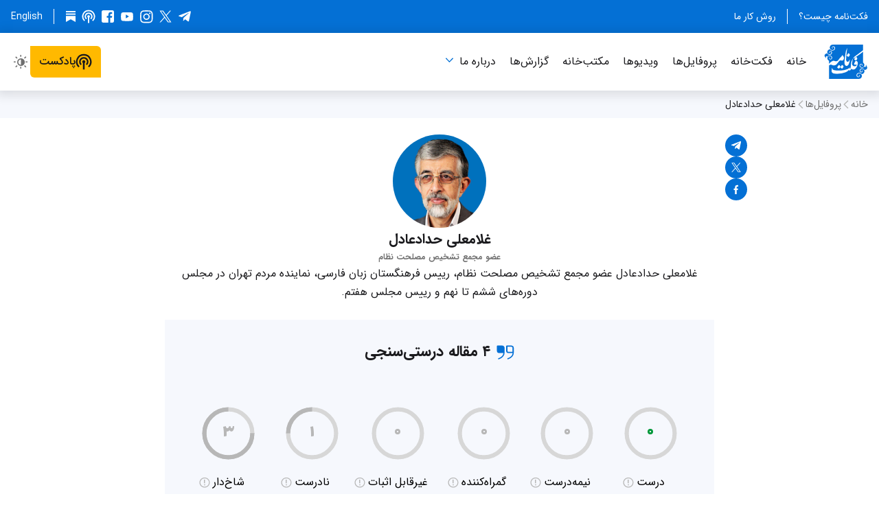

--- FILE ---
content_type: text/html; charset=utf-8
request_url: https://factnameh.com/fa/profiles/haddadadel?rating=true
body_size: 34682
content:
<!DOCTYPE html><html class="fa rtl" dir="rtl" lang="fa-IR"><head><meta charSet="utf-8" data-next-head=""/><meta name="viewport" content="width=device-width" data-next-head=""/><script async="" src="https://www.googletagmanager.com/gtag/js?id=G-6SK88Z41NK"></script><meta content="فکت‌نامه" name="apple-mobile-web-app-title" data-next-head=""/><link href="/fa/feed" hrefLang="fa" rel="alternate" title="فکت‌نامه" type="application/atom+xml" data-next-head=""/><link href="/_next/static/media/apple-touch-icon.457c0938.png" rel="apple-touch-icon" sizes="180x180" data-next-head=""/><link href="/_next/static/media/favicon-16x16.fd40ec7f.png" rel="icon" sizes="16x16" type="image/png" data-next-head=""/><link href="/_next/static/media/favicon-32x32.1c371c27.png" rel="icon" sizes="32x32" type="image/png" data-next-head=""/><title data-next-head="">غلامعلی حدادعادل — فکت‌نامه</title><meta property="og:title" content="غلامعلی حدادعادل" data-next-head=""/><meta name="twitter:title" content="غلامعلی حدادعادل" data-next-head=""/><meta name="description" content="عضو مجمع تشخیص مصلحت نظام" data-next-head=""/><meta name="twitter:description" content="عضو مجمع تشخیص مصلحت نظام" data-next-head=""/><meta property="og:description" content="عضو مجمع تشخیص مصلحت نظام" data-next-head=""/><meta property="og:type" content="website" data-next-head=""/><meta property="og:image" content="https://factnameh.com/media/images/Factnameh-HaddadAdel.width-300.format-png.png" data-next-head=""/><meta property="og:image:width" content="300" data-next-head=""/><meta property="og:image:height" content="300" data-next-head=""/><meta name="twitter:image" content="https://factnameh.com/media/images/Factnameh-HaddadAdel.width-300.format-png.png" data-next-head=""/><link rel="canonical" href="https://factnameh.com/fa/profiles/haddadadel" data-next-head=""/><meta property="og:url" content="https://factnameh.com/fa/profiles/haddadadel" data-next-head=""/><meta name="msapplication-TileColor" content="#ffffff"/><meta name="theme-color" content="#0470d5"/><meta name="NEXT_PUBLIC_BUILD_NUM" content="35069"/><meta name="NEXT_PUBLIC_CHROME_EXTENSION_ID" content="mjbablipiefhfeaiddmljgaoeeodlapn"/><meta name="NEXT_PUBLIC_ENABLE_ENGLISH_FACT_CHECKS_AND_PROFILES" content=""/><meta name="NEXT_PUBLIC_ENABLE_NEWSLETTER" content=""/><meta name="NEXT_PUBLIC_ENABLE_MOCK_GRAPHQL_SDK"/><meta name="NEXT_PUBLIC_ENABLE_NODE_CONSOLE_TIMESTAMPS" content="true"/><meta name="NEXT_PUBLIC_ENABLE_SEARCH_ENGINE_INDEXING" content="true"/><meta name="NEXT_PUBLIC_ENABLE_STANDALONE_REACT_DEVTOOLS" content=""/><meta name="NEXT_PUBLIC_ENABLE_TAGS" content=""/><meta name="NEXT_PUBLIC_ENABLE_TERMS_OF_SERVICE" content=""/><meta name="NEXT_PUBLIC_GIT_SHORT_SHA" content="d487324d"/><meta name="NEXT_PUBLIC_GOOGLE_ANALYTICS_MEASUREMENT_ID" content="G-6SK88Z41NK"/><meta name="NEXT_PUBLIC_GRAPHQL_URL" content="https://factnameh.com/graphql/"/><meta name="NEXT_PUBLIC_STORAGE_URL" content="https://factnameh.com"/><meta name="NEXT_PUBLIC_VERSION_NUM" content="1.2.22"/><meta name="NEXT_PUBLIC_WEB_URL" content="https://factnameh.com"/><meta name="telegram:channel" content="@factnameh"/><meta name="twitter:card" content="summary"/><meta name="twitter:creator" content="@factnameh"/><meta name="twitter:site" content="@factnameh"/><meta property="og:locale" content="fa-IR"/><link href="data:application/manifest+json,%7B%22background_color%22%3A%22%23ffffff%22%2C%22dir%22%3A%22rtl%22%2C%22display%22%3A%22browser%22%2C%22icons%22%3A%5B%7B%22sizes%22%3A%22192x192%22%2C%22src%22%3A%22https%3A%2F%2Ffactnameh.com%2F_next%2Fstatic%2Fmedia%2Fandroid-chrome-192x192.cde795fc.png%22%2C%22type%22%3A%22image%2Fpng%22%7D%2C%7B%22sizes%22%3A%22512x512%22%2C%22src%22%3A%22https%3A%2F%2Ffactnameh.com%2F_next%2Fstatic%2Fmedia%2Fandroid-chrome-512x512.ac81ac4c.png%22%2C%22type%22%3A%22image%2Fpng%22%7D%5D%2C%22lang%22%3A%22fa-IR%22%2C%22name%22%3A%22%D9%81%DA%A9%D8%AA%E2%80%8C%D9%86%D8%A7%D9%85%D9%87%22%2C%22orientation%22%3A%22any%22%2C%22short_name%22%3A%22%D9%81%DA%A9%D8%AA%E2%80%8C%D9%86%D8%A7%D9%85%D9%87%22%2C%22start_url%22%3A%22https%3A%2F%2Ffactnameh.com%2Ffa%22%2C%22theme_color%22%3A%22%230470d5%22%7D" rel="manifest"/><link rel="preload" href="/_next/static/media/d9b1a4d005f83aa0.p.woff2" as="font" type="font/woff2" crossorigin="anonymous" data-next-font=""/><link rel="preload" href="/_next/static/media/11ab3968d295b3e2.p.woff2" as="font" type="font/woff2" crossorigin="anonymous" data-next-font=""/><link rel="preload" href="/_next/static/media/732952bcdd8b49ee.p.woff2" as="font" type="font/woff2" crossorigin="anonymous" data-next-font=""/><link rel="preload" href="/_next/static/media/a069f773a181dede.p.woff2" as="font" type="font/woff2" crossorigin="anonymous" data-next-font=""/><link rel="preload" href="/_next/static/media/b84cfe76f684d3e5.p.woff2" as="font" type="font/woff2" crossorigin="anonymous" data-next-font=""/><link rel="preload" href="/_next/static/media/47cbc4e2adbc5db9-s.p.woff2" as="font" type="font/woff2" crossorigin="anonymous" data-next-font="size-adjust"/><link rel="preload" href="/_next/static/css/065529f03404e0e8.css" as="style"/><link rel="preload" as="image" imageSrcSet="/_next/image?url=%2F_next%2Fstatic%2Fmedia%2FnoResultsFound.b7d9abc2.png&amp;w=16&amp;q=75 16w, /_next/image?url=%2F_next%2Fstatic%2Fmedia%2FnoResultsFound.b7d9abc2.png&amp;w=32&amp;q=75 32w, /_next/image?url=%2F_next%2Fstatic%2Fmedia%2FnoResultsFound.b7d9abc2.png&amp;w=48&amp;q=75 48w, /_next/image?url=%2F_next%2Fstatic%2Fmedia%2FnoResultsFound.b7d9abc2.png&amp;w=64&amp;q=75 64w, /_next/image?url=%2F_next%2Fstatic%2Fmedia%2FnoResultsFound.b7d9abc2.png&amp;w=96&amp;q=75 96w, /_next/image?url=%2F_next%2Fstatic%2Fmedia%2FnoResultsFound.b7d9abc2.png&amp;w=128&amp;q=75 128w, /_next/image?url=%2F_next%2Fstatic%2Fmedia%2FnoResultsFound.b7d9abc2.png&amp;w=256&amp;q=75 256w, /_next/image?url=%2F_next%2Fstatic%2Fmedia%2FnoResultsFound.b7d9abc2.png&amp;w=384&amp;q=75 384w, /_next/image?url=%2F_next%2Fstatic%2Fmedia%2FnoResultsFound.b7d9abc2.png&amp;w=640&amp;q=75 640w, /_next/image?url=%2F_next%2Fstatic%2Fmedia%2FnoResultsFound.b7d9abc2.png&amp;w=750&amp;q=75 750w, /_next/image?url=%2F_next%2Fstatic%2Fmedia%2FnoResultsFound.b7d9abc2.png&amp;w=828&amp;q=75 828w, /_next/image?url=%2F_next%2Fstatic%2Fmedia%2FnoResultsFound.b7d9abc2.png&amp;w=1080&amp;q=75 1080w, /_next/image?url=%2F_next%2Fstatic%2Fmedia%2FnoResultsFound.b7d9abc2.png&amp;w=1200&amp;q=75 1200w, /_next/image?url=%2F_next%2Fstatic%2Fmedia%2FnoResultsFound.b7d9abc2.png&amp;w=1920&amp;q=75 1920w, /_next/image?url=%2F_next%2Fstatic%2Fmedia%2FnoResultsFound.b7d9abc2.png&amp;w=2048&amp;q=75 2048w, /_next/image?url=%2F_next%2Fstatic%2Fmedia%2FnoResultsFound.b7d9abc2.png&amp;w=3840&amp;q=75 3840w" imageSizes="14rem" data-next-head=""/><style type="text/css">.fresnel-container{margin:0;padding:0;}
@media not all and (min-width:0px) and (max-width:429.98px){.fresnel-at-mobileExtraNarrow{display:none!important;}}
@media not all and (min-width:430px) and (max-width:687.98px){.fresnel-at-mobileNarrow{display:none!important;}}
@media not all and (min-width:688px) and (max-width:727.98px){.fresnel-at-singleColumn{display:none!important;}}
@media not all and (min-width:728px) and (max-width:1023.98px){.fresnel-at-tablet{display:none!important;}}
@media not all and (min-width:1024px) and (max-width:1179.98px){.fresnel-at-desktopNarrow{display:none!important;}}
@media not all and (min-width:1180px){.fresnel-at-desktopWide{display:none!important;}}
@media not all and (max-width:429.98px){.fresnel-lessThan-mobileNarrow{display:none!important;}}
@media not all and (max-width:687.98px){.fresnel-lessThan-singleColumn{display:none!important;}}
@media not all and (max-width:727.98px){.fresnel-lessThan-tablet{display:none!important;}}
@media not all and (max-width:1023.98px){.fresnel-lessThan-desktopNarrow{display:none!important;}}
@media not all and (max-width:1179.98px){.fresnel-lessThan-desktopWide{display:none!important;}}
@media not all and (min-width:430px){.fresnel-greaterThan-mobileExtraNarrow{display:none!important;}}
@media not all and (min-width:688px){.fresnel-greaterThan-mobileNarrow{display:none!important;}}
@media not all and (min-width:728px){.fresnel-greaterThan-singleColumn{display:none!important;}}
@media not all and (min-width:1024px){.fresnel-greaterThan-tablet{display:none!important;}}
@media not all and (min-width:1180px){.fresnel-greaterThan-desktopNarrow{display:none!important;}}
@media not all and (min-width:0px){.fresnel-greaterThanOrEqual-mobileExtraNarrow{display:none!important;}}
@media not all and (min-width:430px){.fresnel-greaterThanOrEqual-mobileNarrow{display:none!important;}}
@media not all and (min-width:688px){.fresnel-greaterThanOrEqual-singleColumn{display:none!important;}}
@media not all and (min-width:728px){.fresnel-greaterThanOrEqual-tablet{display:none!important;}}
@media not all and (min-width:1024px){.fresnel-greaterThanOrEqual-desktopNarrow{display:none!important;}}
@media not all and (min-width:1180px){.fresnel-greaterThanOrEqual-desktopWide{display:none!important;}}
@media not all and (min-width:0px) and (max-width:429.98px){.fresnel-between-mobileExtraNarrow-mobileNarrow{display:none!important;}}
@media not all and (min-width:0px) and (max-width:687.98px){.fresnel-between-mobileExtraNarrow-singleColumn{display:none!important;}}
@media not all and (min-width:0px) and (max-width:727.98px){.fresnel-between-mobileExtraNarrow-tablet{display:none!important;}}
@media not all and (min-width:0px) and (max-width:1023.98px){.fresnel-between-mobileExtraNarrow-desktopNarrow{display:none!important;}}
@media not all and (min-width:0px) and (max-width:1179.98px){.fresnel-between-mobileExtraNarrow-desktopWide{display:none!important;}}
@media not all and (min-width:430px) and (max-width:687.98px){.fresnel-between-mobileNarrow-singleColumn{display:none!important;}}
@media not all and (min-width:430px) and (max-width:727.98px){.fresnel-between-mobileNarrow-tablet{display:none!important;}}
@media not all and (min-width:430px) and (max-width:1023.98px){.fresnel-between-mobileNarrow-desktopNarrow{display:none!important;}}
@media not all and (min-width:430px) and (max-width:1179.98px){.fresnel-between-mobileNarrow-desktopWide{display:none!important;}}
@media not all and (min-width:688px) and (max-width:727.98px){.fresnel-between-singleColumn-tablet{display:none!important;}}
@media not all and (min-width:688px) and (max-width:1023.98px){.fresnel-between-singleColumn-desktopNarrow{display:none!important;}}
@media not all and (min-width:688px) and (max-width:1179.98px){.fresnel-between-singleColumn-desktopWide{display:none!important;}}
@media not all and (min-width:728px) and (max-width:1023.98px){.fresnel-between-tablet-desktopNarrow{display:none!important;}}
@media not all and (min-width:728px) and (max-width:1179.98px){.fresnel-between-tablet-desktopWide{display:none!important;}}
@media not all and (min-width:1024px) and (max-width:1179.98px){.fresnel-between-desktopNarrow-desktopWide{display:none!important;}}</style><script> (function () { var userAgent = window.navigator.userAgent; if ( /iPad|iPhone|iPod/.test(userAgent) && typeof window.MSStream === 'undefined' ) { document.documentElement.classList.add('userAgentIsIos'); } document.documentElement.classList.add("js"); if (localStorage.getItem("colorSchemeOverride") === "light") { document.documentElement.classList.add("colorSchemeOverrideLight"); } else if (localStorage.getItem("colorSchemeOverride") === "dark") { document.documentElement.classList.add("colorSchemeOverrideDark"); } })(); </script><script> window.dataLayer = window.dataLayer || []; function gtag(){dataLayer.push(arguments);} gtag('js', new Date()); gtag('config', 'G-6SK88Z41NK'); </script><link rel="stylesheet" href="/_next/static/css/065529f03404e0e8.css" data-n-g=""/><noscript data-n-css=""></noscript><script defer="" noModule="" src="/_next/static/chunks/polyfills-42372ed130431b0a.js"></script><script src="/_next/static/chunks/webpack-2d8a1e65c38595f8.js" defer=""></script><script src="/_next/static/chunks/framework-90fc9b0f7c4706c1.js" defer=""></script><script src="/_next/static/chunks/main-464416022988fb3d.js" defer=""></script><script src="/_next/static/chunks/pages/_app-6703cb86b654f954.js" defer=""></script><script src="/_next/static/chunks/stringsFa-b5f91306b34d20af.js" defer=""></script><script src="/_next/static/chunks/5700-7f676a2be7e97079.js" defer=""></script><script src="/_next/static/chunks/672-308bfc0f9be7a66d.js" defer=""></script><script src="/_next/static/chunks/4597-5ee6ebeefc411b49.js" defer=""></script><script src="/_next/static/chunks/8056-0b3af86915699bfa.js" defer=""></script><script src="/_next/static/chunks/2578-db2d973545e5acb4.js" defer=""></script><script src="/_next/static/chunks/pages/fa/profiles/%5Bslug%5D-892743e1c2081333.js" defer=""></script><script src="/_next/static/ebEiU0SX-5SwPD2EX8zAC/_buildManifest.js" defer=""></script><script src="/_next/static/ebEiU0SX-5SwPD2EX8zAC/_ssgManifest.js" defer=""></script></head><body><link rel="preload" as="image" imageSrcSet="/_next/image?url=%2F_next%2Fstatic%2Fmedia%2FnoResultsFound.b7d9abc2.png&amp;w=16&amp;q=75 16w, /_next/image?url=%2F_next%2Fstatic%2Fmedia%2FnoResultsFound.b7d9abc2.png&amp;w=32&amp;q=75 32w, /_next/image?url=%2F_next%2Fstatic%2Fmedia%2FnoResultsFound.b7d9abc2.png&amp;w=48&amp;q=75 48w, /_next/image?url=%2F_next%2Fstatic%2Fmedia%2FnoResultsFound.b7d9abc2.png&amp;w=64&amp;q=75 64w, /_next/image?url=%2F_next%2Fstatic%2Fmedia%2FnoResultsFound.b7d9abc2.png&amp;w=96&amp;q=75 96w, /_next/image?url=%2F_next%2Fstatic%2Fmedia%2FnoResultsFound.b7d9abc2.png&amp;w=128&amp;q=75 128w, /_next/image?url=%2F_next%2Fstatic%2Fmedia%2FnoResultsFound.b7d9abc2.png&amp;w=256&amp;q=75 256w, /_next/image?url=%2F_next%2Fstatic%2Fmedia%2FnoResultsFound.b7d9abc2.png&amp;w=384&amp;q=75 384w, /_next/image?url=%2F_next%2Fstatic%2Fmedia%2FnoResultsFound.b7d9abc2.png&amp;w=640&amp;q=75 640w, /_next/image?url=%2F_next%2Fstatic%2Fmedia%2FnoResultsFound.b7d9abc2.png&amp;w=750&amp;q=75 750w, /_next/image?url=%2F_next%2Fstatic%2Fmedia%2FnoResultsFound.b7d9abc2.png&amp;w=828&amp;q=75 828w, /_next/image?url=%2F_next%2Fstatic%2Fmedia%2FnoResultsFound.b7d9abc2.png&amp;w=1080&amp;q=75 1080w, /_next/image?url=%2F_next%2Fstatic%2Fmedia%2FnoResultsFound.b7d9abc2.png&amp;w=1200&amp;q=75 1200w, /_next/image?url=%2F_next%2Fstatic%2Fmedia%2FnoResultsFound.b7d9abc2.png&amp;w=1920&amp;q=75 1920w, /_next/image?url=%2F_next%2Fstatic%2Fmedia%2FnoResultsFound.b7d9abc2.png&amp;w=2048&amp;q=75 2048w, /_next/image?url=%2F_next%2Fstatic%2Fmedia%2FnoResultsFound.b7d9abc2.png&amp;w=3840&amp;q=75 3840w" imageSizes="14rem"/><div id="__next"><style data-emotion="css 11sjb0a">.css-11sjb0a{display:-webkit-box;display:-webkit-flex;display:-ms-flexbox;display:flex;-webkit-flex-direction:column;-ms-flex-direction:column;flex-direction:column;min-height:100vh;overflow:hidden;}</style><div class="css-11sjb0a"><style data-emotion="css-global 5cl6mw">*:where(:not(iframe,canvas,img,svg,audio,video):not(svg *,symbol *)){all:unset;display:revert;}*,*::before,*::after{box-sizing:border-box;}a,button{cursor:revert;}ol,ul,menu{list-style:none;}img{max-width:100%;}table{border-collapse:collapse;}textarea{white-space:revert;}meter{-webkit-appearance:revert;-moz-appearance:revert;-ms-appearance:revert;appearance:revert;}::-webkit-input-placeholder{all:unset;}::-moz-placeholder{all:unset;}:-ms-input-placeholder{all:unset;}::placeholder{all:unset;}:where([hidden]){display:none;}:where([contenteditable]){-moz-user-modify:read-write;-webkit-user-modify:read-write;overflow-wrap:break-word;-webkit-line-break:after-white-space;}:where([draggable="true"]){-webkit-user-drag:element;}.en{font-family:'Roboto','Roboto Fallback';font-style:normal;}.fa{font-family:'iranSans',Arial,sans-serif;}html{width:100%;min-width:240px;color:#19191c;background-color:#ffffff;background-color:#ffffff;background-repeat:no-repeat;color:#19191c;font-weight:400;font-size:100%;line-height:1.6875;scroll-padding-top:5rem;-webkit-text-size-adjust:100%;-webkit-text-size-adjust:100%;-moz-text-size-adjust:100%;-ms-text-size-adjust:100%;text-size-adjust:100%;-webkit-font-smoothing:antialiased;-moz-osx-font-smoothing:grayscale;-webkit-print-color-adjust:exact;}@media (prefers-color-scheme:dark){html{background-color:#19191c;}}html.colorSchemeOverrideDark html{background-color:#19191c;}html.colorSchemeOverrideLight html{background-color:#ffffff;}@media (prefers-color-scheme:dark){html{color:#ffffff;}}html.colorSchemeOverrideDark html{color:#ffffff;}html.colorSchemeOverrideLight html{color:#19191c;}html.colorSchemeOverrideDark{background-color:#19191c;color:#ffffff;}html.colorSchemeOverrideLight{background-color:#ffffff;color:#19191c;}html.ltr{direction:ltr;text-align:left;}html.rtl{direction:rtl;text-align:right;}:focus{outline:revert;}html.focusOutlinesHidden *{outline:none!important;}body{overflow:hidden scroll;margin:0;}@supports (background:-webkit-named-image(i)){html:not(.userAgentIsIos) body{overflow:hidden scroll!important;padding-left:0!important;padding-right:0!important;}}img{border:none;}button{margin:0;padding:0;background-color:initial;border:none;cursor:pointer;-webkit-appearance:none;-moz-appearance:none;-ms-appearance:none;appearance:none;}input,textarea,keygen,select,button{border-radius:0;font-size:inherit;font-family:inherit;}html.userAgentIsIos input,html.userAgentIsIos textarea,html.userAgentIsIos keygen,html.userAgentIsIos select,html.userAgentIsIos button{font-size:16px;}h1,h2,h3,h4,h5,ol,ul,p{margin:0;}b{font-weight:bold;}i{font-style:italic;}a{color:#0470d5;-webkit-text-decoration:none;text-decoration:none;}@media (prefers-color-scheme:dark){a{color:#057ceb;}}html.colorSchemeOverrideDark a{color:#057ceb;}html.colorSchemeOverrideLight a{color:#0470d5;}ol,ul{padding:0;list-style:none;}.fresnel-container{display:contents;grid-column:1/-1;width:100%;}@media (max-width:28.6875em){html{font-size:93.75%;}}@media (max-width:22.4375em){html{font-size:87.5%;}}</style><style data-emotion="css elmfl">.css-elmfl{width:100%;z-index:50;height:auto;background-color:#0470d5;}@media (max-width: 1023px){.css-elmfl{display:none;}}@media (prefers-color-scheme:dark){.css-elmfl{background-color:#414141;}}html.colorSchemeOverrideDark .css-elmfl{background-color:#414141;}html.colorSchemeOverrideLight .css-elmfl{background-color:#0470d5;}</style><div class="css-elmfl"><style data-emotion="css p9cbs8">.css-p9cbs8{position:relative;width:100%;max-width:82rem;margin:0 auto;padding:0 1rem;display:block;display:-webkit-box;display:-webkit-flex;display:-ms-flexbox;display:flex;-webkit-flex-direction:row;-ms-flex-direction:row;flex-direction:row;-webkit-align-items:center;-webkit-box-align:center;-ms-flex-align:center;align-items:center;-webkit-box-pack:justify;-webkit-justify-content:space-between;justify-content:space-between;height:3rem;padding:1rem;}</style><header class="css-p9cbs8"><style data-emotion="css 101qa4b">.css-101qa4b{position:absolute;top:-1000px;z-index:1000;display:inline-block;overflow:hidden;width:1px;max-width:100%;height:1px;margin:0;background-color:#000000;color:#ffffff!important;font-size:1.25rem;line-height:2rem;white-space:nowrap;text-overflow:ellipsis;}html.ltr .css-101qa4b{text-align:left;}html.rtl .css-101qa4b{text-align:right;}.css-101qa4b:active,.css-101qa4b:focus,.css-101qa4b:hover{top:0.5rem;width:auto;height:2rem;padding:0 1rem;}html.ltr .css-101qa4b:active,html.ltr .css-101qa4b:focus,html.ltr .css-101qa4b:hover{left:0.5rem;}html.rtl .css-101qa4b:active,html.rtl .css-101qa4b:focus,html.rtl .css-101qa4b:hover{right:0.5rem;}</style><a href="#main-heading" class="css-101qa4b">برو به محتوای اصلی</a><style data-emotion="css 1yd76hy">.css-1yd76hy{display:-webkit-box;display:-webkit-flex;display:-ms-flexbox;display:flex;-webkit-flex-direction:row;-ms-flex-direction:row;flex-direction:row;-webkit-align-items:center;-webkit-box-align:center;-ms-flex-align:center;align-items:center;-webkit-box-pack:justify;-webkit-justify-content:space-between;justify-content:space-between;width:100%;height:100%;}</style><div class="css-1yd76hy"><style data-emotion="css j71ja7">.css-j71ja7{display:-webkit-box;display:-webkit-flex;display:-ms-flexbox;display:flex;-webkit-margin-start:-0.5rem;margin-inline-start:-0.5rem;}</style><ul class="css-j71ja7"><style data-emotion="css g1856">.css-g1856{-webkit-flex:0 0 auto;-ms-flex:0 0 auto;flex:0 0 auto;padding:0 0.5rem;}.css-g1856:first-of-type{-webkit-padding-start:0;padding-inline-start:0;}.css-g1856:last-of-type{-webkit-padding-end:0;padding-inline-end:0;}.css-g1856:not(:last-child){border-color:#ffffff;border-style:solid;border-width:0;border-inline-end-width:1px;}</style><li class="css-g1856"><style data-emotion="css 1lff39i">.css-1lff39i{display:block;height:auto;color:#ffffff;font-weight:400;font-size:0.875rem;line-height:initial;padding:0 0.5rem;}.en .css-1lff39i{font-family:'Roboto','Roboto Fallback';font-style:normal;}.fa .css-1lff39i{font-family:'iranSans',Arial,sans-serif;}@media (prefers-color-scheme:dark){.css-1lff39i{color:#ffffff;}}html.colorSchemeOverrideDark .css-1lff39i{color:#ffffff;}html.colorSchemeOverrideLight .css-1lff39i{color:#ffffff;}</style><a class="css-1lff39i" href="/fa/about">فکت‌نامه چیست؟</a></li><li class="css-g1856"><a class="css-1lff39i" href="/fa/principles">روش کار ما</a></li></ul><style data-emotion="css udwogp">.css-udwogp{display:-webkit-box;display:-webkit-flex;display:-ms-flexbox;display:flex;-webkit-flex-direction:row;-ms-flex-direction:row;flex-direction:row;-webkit-align-items:center;-webkit-box-align:center;-ms-flex-align:center;align-items:center;-webkit-box-pack:end;-ms-flex-pack:end;-webkit-justify-content:flex-end;justify-content:flex-end;}</style><div class="css-udwogp"><style data-emotion="css xpbamt">.css-xpbamt{-webkit-margin-end:-0.25rem;margin-inline-end:-0.25rem;}</style><style data-emotion="css 1xjz5gl">.css-1xjz5gl{display:-webkit-box;display:-webkit-flex;display:-ms-flexbox;display:flex;-webkit-flex:0 0 auto;-ms-flex:0 0 auto;flex:0 0 auto;-webkit-flex-direction:row;-ms-flex-direction:row;flex-direction:row;gap:0.25rem;max-width:100%;-webkit-margin-end:-0.25rem;margin-inline-end:-0.25rem;}</style><div class="css-1xjz5gl"><style data-emotion="css 1qt1gw8">.css-1qt1gw8{padding:0.25rem;}</style><style data-emotion="css da2k7k">.css-da2k7k{display:-webkit-box;display:-webkit-flex;display:-ms-flexbox;display:flex;-webkit-flex-direction:column;-ms-flex-direction:column;flex-direction:column;-webkit-box-pack:center;-ms-flex-pack:center;-webkit-justify-content:center;justify-content:center;padding:0.25rem;padding:0.25rem;}</style><a href="https://t.me/factnameh" rel="noopener noreferrer" target="_blank" class="css-da2k7k"><style data-emotion="css ml42nb">.css-ml42nb{width:1.25rem;height:1.25rem;color:#ffffff;}</style><svg aria-label="تلگرام" fill="currentcolor" viewBox="0 0 36 36" class="css-ml42nb"><g transform="translate(2 4)"><path d="M27.06 25.48c-.2.82-.51 1.34-.97 1.55-.45.22-1 .14-1.67-.25l-7.36-5.49-3.56 3.47c-.24.24-.43.4-.58.5-.23.15-.54.22-.92.22l.57-7.58L26.2 5.4c.2-.14.25-.27.18-.4-.07-.11-.21-.16-.43-.14-.21.03-.44.11-.68.26L8.43 15.88l-7.29-2.31c-.8-.24-1.18-.6-1.14-1.09.05-.48.55-.91 1.5-1.3L29.84.13c.72-.24 1.29-.15 1.72.26.42.4.54 1.12.35 2.13l-4.85 22.96z"></path></g></svg></a><a href="https://x.com/factnameh" rel="noopener noreferrer" target="_blank" class="css-da2k7k"><svg aria-label="اِکس (توییتر سابق)" fill="currentcolor" viewBox="0 0 28 28" class="css-ml42nb"><path d="M16.2856 12.1635 25.2216 2h-2.1168l-7.7624 8.823L9.1472 2H2l9.3704 13.3433L2 26h2.1168l8.192-9.3194L18.8528 26H26M4.8808 3.5619h3.252l14.9704 20.9529h-3.2528"></path></svg></a><a href="https://www.instagram.com/factnameh/" rel="noopener noreferrer" target="_blank" class="css-da2k7k"><svg aria-label="اینستاگرام" fill="currentcolor" viewBox="0 0 36 36" class="css-ml42nb"><g transform="translate(2 2)"><path d="M27.33 7.66c0-.54-.2-1-.6-1.4a1.9 1.9 0 00-1.39-.59c-.54 0-1 .2-1.4.6-.4.38-.59.85-.59 1.39 0 .54.2 1 .59 1.4.4.4.86.59 1.4.59.54 0 1-.2 1.36-.6.37-.38.58-.85.63-1.39M16.5 22.02c1.52 0 2.82-.54 3.9-1.62a5.32 5.32 0 001.62-3.9c0-1.52-.54-2.82-1.62-3.9a5.32 5.32 0 00-3.9-1.63c-1.52 0-2.82.55-3.9 1.63a5.32 5.32 0 00-1.63 3.9c0 1.52.55 2.82 1.62 3.9a5.32 5.32 0 003.91 1.62m0-14a8.5 8.5 0 017.33 12.7 8.5 8.5 0 01-11.57 3.11 8.5 8.5 0 01-3.09-11.56 8.5 8.5 0 017.33-4.24m12.9 18.2c.28-.84.48-2.17.58-3.98.05-1.08.07-2.6.07-4.57v-2.36c0-2.01-.02-3.53-.07-4.57-.1-1.86-.3-3.19-.59-3.97a5.32 5.32 0 00-3.17-3.17c-.78-.3-2.1-.5-3.98-.59-1.07-.05-2.6-.07-4.56-.07h-2.36c-1.96 0-3.49.02-4.57.07-1.81.1-3.14.3-3.97.59A5.32 5.32 0 003.6 6.78c-.3.78-.5 2.1-.59 3.97-.05 1.08-.07 2.6-.07 4.57v2.36c0 1.96.02 3.49.07 4.57.1 1.81.3 3.14.59 3.97a5.59 5.59 0 003.17 3.17c.83.3 2.16.5 3.97.59 1.08.05 2.6.07 4.57.07h2.36c2.01 0 3.53-.02 4.56-.07 1.87-.1 3.2-.3 3.98-.59a5.59 5.59 0 003.17-3.17m3.54-16.57c.05 1.37.07 3.66.07 6.85 0 3.2-.04 5.49-.11 6.89-.07 1.4-.28 2.61-.63 3.64a8.6 8.6 0 01-5.23 5.23c-1.03.35-2.24.56-3.64.63-1.4.07-3.7.11-6.89.11-3.2 0-5.49-.04-6.89-.11-1.4-.07-2.61-.3-3.64-.7a7.84 7.84 0 01-3.2-1.95 8.57 8.57 0 01-2.03-3.2 13.9 13.9 0 01-.63-3.65C.04 21.99 0 19.69 0 16.5c0-3.2.04-5.49.11-6.89.07-1.4.28-2.61.63-3.64A8.56 8.56 0 015.97.74C7 .39 8.2.18 9.6.1 11.01.04 13.31 0 16.5 0c3.2 0 5.49.04 6.89.11 1.4.07 2.61.28 3.64.63a8.6 8.6 0 015.23 5.23 15 15 0 01.67 3.68"></path></g></svg></a><a href="https://www.youtube.com/channel/UCsdjHrNucJtGX-xIQ7YI6tA" rel="noopener noreferrer" target="_blank" class="css-da2k7k"><svg aria-label="یوتیوب" fill="currentcolor" viewBox="0 0 36 36" class="css-ml42nb"><path d="M18 30l5.33-.06c3.75-.12 6.14-.32 7.15-.6a4.2 4.2 0 002.87-2.88c.28-1.07.47-2.73.6-4.97L34 18.5l-.06-3c-.12-2.2-.31-3.83-.58-4.9a4.17 4.17 0 00-2.88-2.94c-1.01-.28-3.4-.48-7.15-.6L18 7l-5.33.06c-3.75.12-6.14.32-7.15.6a4.17 4.17 0 00-2.87 2.93 27.63 27.63 0 00-.6 4.92A86.69 86.69 0 002 18.5l.06 3c.12 2.23.31 3.89.58 4.97a4.2 4.2 0 002.88 2.87c1.01.28 3.4.48 7.15.6L18 30zm-3-7V13l8 4.97L15 23z"></path></svg></a><a href="https://www.facebook.com/factnameh" rel="noopener noreferrer" target="_blank" class="css-da2k7k"><svg aria-label="فیس‌بوک" fill="currentcolor" viewBox="0 0 36 36" class="css-ml42nb"><g transform="translate(2 2)"><path d="M32 28.57A3.3 3.3 0 0131 31a3.3 3.3 0 01-2.43 1H22.5V19.36h4.29l.64-4.86H22.5v-3.07c0-.76.14-1.34.43-1.72.38-.43 1.02-.64 1.93-.64h2.57V4.8c-1-.15-2.24-.22-3.72-.22-1.9 0-3.41.56-4.53 1.68-1.12 1.12-1.68 2.68-1.68 4.68v3.57h-4.36v4.86h4.36V32H3.43A3.3 3.3 0 011 31a3.3 3.3 0 01-1-2.43V3.43C0 2.48.33 1.67 1 1a3.3 3.3 0 012.43-1h25.14c.95 0 1.76.33 2.43 1 .67.67 1 1.48 1 2.43v25.14z"></path></g></svg></a><a href="https://pod.link/1553940495" rel="noopener noreferrer" target="_blank" class="css-da2k7k"><svg aria-label="پادکست" fill="currentcolor" viewBox="0 0 29 29" class="css-ml42nb"><path d="M17.24 14.5a2.7 2.7 0 0 1-1.37 2.36v11.33h-2.74V16.86a2.71 2.71 0 0 1-1.37-2.36c0-1.5 1.23-2.74 2.74-2.74 1.5 0 2.74 1.23 2.74 2.74ZM14.5 6.28a8.22 8.22 0 0 0-5.56 14.25l1.94-1.95a5.48 5.48 0 1 1 7.23 0l1.95 1.95A8.22 8.22 0 0 0 14.5 6.29Zm0-5.47a13.7 13.7 0 0 0-9.44 23.6l1.95-1.94A10.94 10.94 0 0 1 14.5 3.54 10.94 10.94 0 0 1 22 22.47l1.94 1.94A13.69 13.69 0 0 0 14.5.81Z"></path></svg></a><style data-emotion="css 1618eap">.css-1618eap{padding:0.125rem;}</style><style data-emotion="css 1w76wai">.css-1w76wai{display:-webkit-box;display:-webkit-flex;display:-ms-flexbox;display:flex;-webkit-flex-direction:column;-ms-flex-direction:column;flex-direction:column;-webkit-box-pack:center;-ms-flex-pack:center;-webkit-justify-content:center;justify-content:center;padding:0.25rem;padding:0.125rem;}</style><a href="https://substack.com/@factnameh" rel="noopener noreferrer" target="_blank" class="css-1w76wai"><style data-emotion="css usjij6">.css-usjij6{padding:0.125rem;width:1.25rem;height:1.25rem;color:#ffffff;}</style><svg aria-label="سابستک" fill="currentcolor" role="img" stroke="none" stroke-width="1.8" viewBox="0 0 21 24" class="css-usjij6"><g><title></title><path d="M20.9991 5.40625H0V8.24275H20.9991V5.40625Z"></path><path d="M0 10.8125V24.0004L10.4991 18.1107L21 24.0004V10.8125H0Z"></path><path d="M20.9991 0H0V2.83603H20.9991V0Z"></path></g></svg></a></div><style data-emotion="css 1k925jz">.css-1k925jz{-webkit-margin-start:1rem;margin-inline-start:1rem;-webkit-margin-end:-0.5rem;margin-inline-end:-0.5rem;-webkit-padding-start:0.5rem;padding-inline-start:0.5rem;border-color:#ffffff;border-style:solid;border-width:0;border-inline-start-width:1px;}</style><div class="css-1k925jz"><style data-emotion="css 1rgc4ho">.css-1rgc4ho{display:block;height:auto;color:#ffffff;font-weight:400;font-size:0.875rem;line-height:initial;padding:0 0.5rem;color:#ffffff;}.en .css-1rgc4ho{font-family:'Roboto','Roboto Fallback';font-style:normal;}.fa .css-1rgc4ho{font-family:'iranSans',Arial,sans-serif;}@media (prefers-color-scheme:dark){.css-1rgc4ho{color:#ffffff;}}html.colorSchemeOverrideDark .css-1rgc4ho{color:#ffffff;}html.colorSchemeOverrideLight .css-1rgc4ho{color:#ffffff;}</style><a href="/en" hrefLang="en-US" lang="en-US" class="css-1rgc4ho">English</a></div></div></div></header></div><style data-emotion="css auor3b">.css-auor3b{width:100%;height:5.25rem;}html:not(.js) .css-auor3b{display:none;}</style><div aria-hidden="true" class="css-auor3b"></div><style data-emotion="css 15wh8xl">.css-15wh8xl{width:100%;position:absolute;top:3rem;z-index:110;height:auto;margin:0;-webkit-padding-end:var(--scrollbar-width,0);padding-inline-end:var(--scrollbar-width,0);background-color:#ffffff;box-shadow:0 2px 15px 5px rgba(0, 0, 0, 0.11);}@supports (background:-webkit-named-image(i)){html:not(.userAgentIsIos) .css-15wh8xl{-webkit-padding-end:0;padding-inline-end:0;}}@media (prefers-color-scheme:dark){.css-15wh8xl{background-color:#2e2e2e;}}html.colorSchemeOverrideDark .css-15wh8xl{background-color:#2e2e2e;}html.colorSchemeOverrideLight .css-15wh8xl{background-color:#ffffff;}@media (prefers-color-scheme:dark){.css-15wh8xl{box-shadow:none;}}html.colorSchemeOverrideDark .css-15wh8xl{box-shadow:none;}html.colorSchemeOverrideLight .css-15wh8xl{box-shadow:0 2px 15px 5px rgba(0, 0, 0, 0.11);}@media (max-width: 1023px){.css-15wh8xl{top:0;}}.headerIsFixed .css-15wh8xl{position:fixed;top:0;}html:not(.js) .css-15wh8xl{position:relative;top:0;}</style><div class="css-15wh8xl"><style data-emotion="css gnzhtd">.css-gnzhtd{position:relative;width:100%;max-width:82rem;margin:0 auto;padding:0 1rem;display:block;display:-webkit-box;display:-webkit-flex;display:-ms-flexbox;display:flex;height:5.25rem;padding:1rem;-webkit-transition:height 0.3s,padding-top 0.3s,padding-bottom 0.3s;transition:height 0.3s,padding-top 0.3s,padding-bottom 0.3s;}.headerIsFixed .css-gnzhtd{height:3rem;padding-bottom:0.5rem;padding-top:0.5rem;}html:not(.js) .css-gnzhtd{height:auto;}@media (max-width: 1023px){html:not(.js) .css-gnzhtd{-webkit-flex-direction:column;-ms-flex-direction:column;flex-direction:column;-webkit-align-items:center;-webkit-box-align:center;-ms-flex-align:center;align-items:center;row-gap:0.5rem;}}</style><header class="css-gnzhtd"><style data-emotion="css 1yzln6e">.css-1yzln6e{position:relative;display:block;-webkit-flex:0 0 auto;-ms-flex:0 0 auto;flex:0 0 auto;width:calc(calc(5.25rem - 1rem * 2) * 181 / 146);height:calc(5.25rem - 1rem * 2);-webkit-transition:width 0.3s,height 0.3s;transition:width 0.3s,height 0.3s;}.headerIsFixed .css-1yzln6e{width:calc(calc(3rem - 0.5rem * 2) * 181 / 146);height:calc(3rem - 0.5rem * 2);}</style><a aria-hidden="true" class="css-1yzln6e" href="/fa"><style data-emotion="css 18bhogu">.css-18bhogu{position:absolute;top:0;right:0;bottom:0;left:0;width:100%;height:100%;}</style><svg class="css-18bhogu LogoSvg" viewBox="0 0 181 146"><g fill="none" fill-rule="evenodd"><g transform="translate(2 3)"><style data-emotion="css kyzjpd">.css-kyzjpd{fill:#0470d5;}@media (prefers-color-scheme:dark){.css-kyzjpd{fill:#ffffff;}}html.colorSchemeOverrideDark .css-kyzjpd{fill:#ffffff;}html.colorSchemeOverrideLight .css-kyzjpd{fill:#0470d5;}@media (any-hover:hover){.LogoSvg:hover .css-kyzjpd{fill:#015db4;}@media (prefers-color-scheme:dark){.LogoSvg:hover .css-kyzjpd{fill:#ffffff;}}html.colorSchemeOverrideDark .LogoSvg:hover .css-kyzjpd{fill:#ffffff;}html.colorSchemeOverrideLight .LogoSvg:hover .css-kyzjpd{fill:#015db4;}}</style><path d="M18.4 140.2V66.4c0-.2 0-.5-.3-.5-5.4-2.7-7.9-8.7-6-14.3l1.3-2c3.5-3.6 10-4.4 13.6-.5 2.1 2.3 2.7 6 .3 8.2-1.3 1.2-4.4 1.8-5.8.2-1.3-1.6-1-3.8.7-4.9.6-.4 0-1.3-.6-1-3.9 1.7-3.2 7.2.6 8.6 4.2 1.6 8.6-1.4 9.2-5.8.6-5.2-3.7-9.3-8.6-10-4.3-.6-8.4 1.2-10.7 4.7-1.7-1.3-5.2-2.7-6.4-.4-.3.6-.3 1.2-.2 1.9.3 1.4.6 2.5 0 3.8-.4.7-.8 1.2-1.4 1.7.2-1.3-.1-2.8-.6-4-1-2.2-3-3.5-3.4-6C-.7 41 3.7 37 8.5 36c.7-.1 2-.5 2.7-.3h.3v.3l.6 1a10 10 0 003.5 3.4c3 1.7 6.8 1.9 9.9.4 5.3-2.3 7.7-10.1 2.2-13.7-2.5-1.6-6.4-1.3-8.1 1.2a4.3 4.3 0 001.8 6.4l.1.1c.7.3 1-.7.5-1a2.8 2.8 0 010-5 4 4 0 014.7.6c2.2 2.1 1.8 5.5-.2 7.7-3.7 3.9-10.6 2.9-13.6-1.4C8.1 29 14.4 19.6 22 19c1 0 .8.3 1.5 1.1.4.6.9 1 1.4 1.5 1.4 1.1 3 2 4.8 2.4 3 .7 6.5.2 9.2-1.5 5.2-3.3 6.6-11.9.4-15-2.6-1.2-6.5-.7-8.2 1.9-1.7 2.5-.8 5.9 2 7 .6.3 1.2-.5.6-1-1.8-1-2.4-3.2-1-5 1.1-1.3 3.5-1.5 5.1-.8 4 1.7 3.7 7 1 9.8-2.3 2.2-5.8 3-8.8 2.4-3.3-.6-5.7-2.7-7.4-5.5-2.3-5-.9-11 3.8-14.1C28.5.7 31 .1 33.8.1h124.6v68.8c0 1.1-.4 2.7 0 3.8l.1.5c.3.5 1.3 1 1.8 1.4a11.7 11.7 0 013 12.9 9.9 9.9 0 01-13.2 3.8c-3-1.7-5-6-2.4-9 1.1-1.3 3-2 4.7-1.4a3 3 0 01.7 5.6c-.6.4 0 1.3.6 1 2.2-1 3.2-3.4 2.4-5.6-.9-2.5-3.7-3.6-6.2-3.3-2.4.2-4.5 2-5.4 4.3-1.2 3-.2 6.2 1.8 8.5l.1.1c5 5 13.3 3.8 17-1.7 1.8 1.3 5 2.7 6.4.6 1.2-1.7-.5-3.8.3-5.7.3-.8.9-1.6 1.6-2.2v2.2c.4 2.4 2 3.7 3.1 5.6 1.9 2.8 1 6.7-.9 9.2-1.2 1.6-3 2.7-5 3.3a15.4 15.4 0 01-4.8.7l-.2-.1.1-.2c-.5-.4-.8-1.4-1.3-2-3.3-4.1-9-4.9-13.6-2.6a9 9 0 00-4.8 8 7.1 7.1 0 004.5 6.4c2.6 1 6 .1 7.3-2.4 1.1-2.4.2-5-2.1-6l-.2-.1c-.6-.3-1 .7-.5 1a3 3 0 01-.7 5.4c-1.4.4-3 0-4-1-2.5-2.2-1.9-5.9.3-8 4-3.8 11-2.6 14 1.9 4.5 7-2 16.4-9.6 16.9-1 0-.8-.4-1.4-1.2a11.7 11.7 0 00-6.4-4c-3.3-.7-7 0-9.8 1.8-5 3.5-6.2 11.7-.3 15 2.7 1.5 6.9 1 8.7-1.7 1.7-2.6.8-6-2-7.3-.7-.3-1.3.6-.6 1 1.7 1 2.3 3 1.2 4.8-1 1.6-3.4 2-5 1.5-4.3-1.4-4.4-7-1.9-9.9 2.3-2.6 6.1-3.5 9.4-3a11 11 0 017.6 5.7c3.8 8.4-2.7 16.6-11.5 16.7H18.4" class="css-kyzjpd"></path></g><style data-emotion="css gmdhrw">.css-gmdhrw{fill:#ffffff;fill:#ffffff;}@media (prefers-color-scheme:dark){.css-gmdhrw{fill:#2e2e2e;}}html.colorSchemeOverrideDark .css-gmdhrw{fill:#2e2e2e;}html.colorSchemeOverrideLight .css-gmdhrw{fill:#ffffff;}</style><path d="M33.4 86.5c2.8 1.2 5.7 1.6 8.8 1.2 4-.5 7.4-2 10-5.1l4.8-5.8 3.9-5c1.2-1.4 2.5-2.7 4-3.7 1.2-.7 2.4-1 3.7-.7l1.8.3 3.6.4a5 5 0 004-1.4 13 13 0 003.2-4.3c.8-1.9 1-3.8.6-5.8-.7-3.9-2.8-7-5.4-10-.2-.3-.5-.7-1.1-.6l-.5.7-3 4.5c-.7 1-1.5 1.8-2.4 2.4a36.3 36.3 0 00-7.4 8.1 74.8 74.8 0 01-3.6 5 11 11 0 01-6.5 3.9c-2.5.6-5 .5-7.6-.4a55 55 0 01-2.4-.8 7.3 7.3 0 00-5-.2l-2.6 1a34 34 0 00-8.1 5.4 77.8 77.8 0 00-12.6 14.2A6 6 0 0013 91c0 .4 0 .7.6.9l1.9-1 5.5-3.5c1.1-.8 2.3-1.4 3.6-1.9 2-.7 4-.8 6-.2l2.8 1M85.4 84.2c.5 1.2 1 2.3 2 3.3a6.7 6.7 0 008.8 1.4c1.3-.7 2.3-1.7 3.2-2.9 1-1.3 1.8-2.7 2.5-4.2 1.3-2.7 2.1-5.5 2.8-8.3.5-2 .8-4.2 1.2-6.3v-1.7c0-.3-.2-.6-.4-.8-.4-.1-.7.1-.8.4l-1 1.9-1.6 3.6c-1.7 3-5.7 3.5-8.3 1.1a8 8 0 01-2.3-3.4c-.5-1.6-.6-3.1-.7-4.7-.1-5.3.3-10.6.9-15.8L93 35.3l1.5-11.6.7-4.4c0-.5.2-1-.4-1.3-.5.2-.6.7-.8 1.1l-3 7.7c-.6 1.4-1 2.7-1.3 4.1l-1.7 9.6-2 14.2L84.6 67a58 58 0 00-.5 11c.1 2.2.6 4.2 1.3 6.3" class="css-gmdhrw"></path><path d="M93 48.2l.4.3c1.8 1.2 3.5 2.6 5.2 4 .8.6 1 .7 2 .1l.6-.4c1.8-1.4 3.2-3.1 4.2-5.1 1-2 .7-3.9-.6-5.6a12.9 12.9 0 00-4.2-3.3c-.5-.3-.7-.2-1.1.2l-.3.4-5.7 8.4-.5 1M135 70.5c-.5-.4-1.2-.8-1.8-1-1.7-.7-3-.3-4.1 1a66.8 66.8 0 00-5.3 10.3c-.4 1.6 0 2.8 1.4 3.7a5 5 0 002.5.9c1.2 0 2.3-.3 3.4-.8 1-.5 1.5-.4 2.3.3l.6.7c.4.5.4 1 .1 1.5a8.6 8.6 0 01-4.8 3.8c-1.7.6-3.4.7-5 .6a8.5 8.5 0 01-7.4-4.8c-.6-1.2-1.8-3.2-1.5-5.9l1-8.8 1.8-9.6v-1c0-.2 0-.4-.5-.4l-.8 1.5-3.5 8-1 2.9c-.8 3.6-1.3 7.2-1.7 10.9l-1 12.2a8.4 8.4 0 01-1 3.2c-.7 1.1-1.6 1.6-2.9 1.4l-.9-.2 1-2.6c.3-.6.4-1.3.5-2l-.3-.4c-.2-.2-.4 0-.5.1l-1 1.2c-1 1.3-2.2 2.5-3.6 3.4a41 41 0 01-7.2 3.4 73.7 73.7 0 01-23.1 4.7 151.3 151.3 0 01-20 0c-2.6-.2-5.3-.6-8-1.2-1.8-.5-3.6-1-5.2-1.8a5.3 5.3 0 01-2.8-2.8l-.6-2.3-.5-1.8c-.2-.4-.5-.4-.8 0l-.4 1a116.5 116.5 0 00-1.4 11.5 8.2 8.2 0 003.7 7.3c1.7 1.3 3.6 1.9 5.6 2.4 3 .7 6.1.8 9.2 1h6.7l3-.2a87.1 87.1 0 0025.3-4.4c4-1.3 7.9-3 11.4-5.3a18 18 0 004.4-3.7l2-2.9c.5 1.1.4 2.2 1 3.1 1.9.6 3.5.3 4.8-1.3l2.8-3.5 1.2-1.3c.2-.3.6-.6 1.1-.6l.7.6a7.7 7.7 0 004.2 2.2c4 .7 7.6-.3 10.7-3.1 1.7-1.7 3.3-3.5 4.6-5.6 2.3-3.6 3.8-7.5 4.8-11.6.6-2 .9-4.2.8-6.3a9.5 9.5 0 00-4-7.6M175 14.6c-2.6 2.2-5.1 4.4-7.8 6.5-10.3 8-20.8 15.5-31.3 23.3-.2 0-10.8 7.8-10.7 8l-.3.3a27.9 27.9 0 00-4.6 6.1c-.2.3-.5.7-.2 1 .3.4.7.1 1 0l2.7-1.8 4.1-2.7.7-.4 8.1-5.5.8-.5a413 413 0 0018.9-13.6c4.5-3.5 8.8-7.1 13-11.1.4-.4 1-.9 1.3-1.4 1.6-2 3-4 4.4-6.3l.8-1.7.1-.8c-.6 0-.8.4-1 .6" class="css-gmdhrw"></path><path d="M129.6 67.5c.8.6 1 .7 2 .1l.6-.4c1.8-1.4 3.2-3.1 4.2-5.1 1-2 .7-3.9-.6-5.6a12.8 12.8 0 00-4.2-3.3c-.5-.3-.7-.2-1.1.2l-.3.4-5.7 8.4-.5 1 .4.3c1.8 1.2 3.5 2.6 5.2 4M67.6 96.7l3.6 2.7 1.6 1.2c.6.5 1.2.5 1.8.1l.5-.3c1.7-1.6 3.2-3.4 4.3-5.4.3-.8.6-1.5.6-2.4V92c-.2-1-.6-1.8-1.3-2.6-1-1.3-2.3-2.2-3.8-3-1-.6-1.1-.6-1.8.4L67.4 95l-.3.7c-.2.2-.1.5.1.6.1.2.3.2.4.3M66.4 90.4a7 7 0 00-.8-1.1A13.5 13.5 0 0061 86l-.7.7a3308.8 3308.8 0 00-6.2 9c-.2.3-.1.6.1.7l.5.4 4 3 1.3 1c.4.3.9.3 1.3 0l1-.7a20 20 0 003.8-4.5l.6-1.2c.5-1.4.4-2.7-.3-4" class="css-gmdhrw"></path></g></svg></a><style data-emotion="css 185q0kr">html:not(.js) .css-185q0kr{display:none!important;}</style><div class="fresnel-container fresnel-lessThan-desktopNarrow fresnel-_R_al96_ css-185q0kr"><style data-emotion="css 1sk4ed0">.css-1sk4ed0{display:-webkit-box;display:-webkit-flex;display:-ms-flexbox;display:flex;-webkit-flex-direction:row;-ms-flex-direction:row;flex-direction:row;-webkit-align-items:center;-webkit-box-align:center;-ms-flex-align:center;align-items:center;-webkit-box-pack:end;-ms-flex-pack:end;-webkit-justify-content:flex-end;justify-content:flex-end;width:100%;height:100%;margin:0;-webkit-margin-start:0.5rem;margin-inline-start:0.5rem;}</style><nav class="css-1sk4ed0"><style data-emotion="css 1oqiyb3">.css-1oqiyb3{display:-webkit-box;display:-webkit-flex;display:-ms-flexbox;display:flex;overflow:hidden;width:100%;height:3rem;font-size:1rem;}html:not(.js) .css-1oqiyb3{overflow:visible;height:1rem;}</style><ul class="css-1oqiyb3"><style data-emotion="css 1u4rocs">.css-1u4rocs{display:-webkit-box;display:-webkit-flex;display:-ms-flexbox;display:flex;-webkit-flex-direction:column;-ms-flex-direction:column;flex-direction:column;-webkit-box-pack:center;-ms-flex-pack:center;-webkit-justify-content:center;justify-content:center;height:100%;margin:0;}</style><li class="css-1u4rocs"><style data-emotion="css 7qycph">.css-7qycph{position:relative;display:-webkit-box;display:-webkit-flex;display:-ms-flexbox;display:flex;-webkit-flex:0 0 auto;-ms-flex:0 0 auto;flex:0 0 auto;-webkit-box-pack:center;-ms-flex-pack:center;-webkit-justify-content:center;justify-content:center;box-sizing:content-box;width:3.5rem;height:7rem;margin:0;-webkit-tap-highlight-color:transparent;outline:none;-webkit-transform:translateY(-0.5rem);-moz-transform:translateY(-0.5rem);-ms-transform:translateY(-0.5rem);transform:translateY(-0.5rem);text-align:center;-webkit-transition:-webkit-transform 0.3s;transition:transform 0.3s;margin:0 0.25rem;color:#737373;fill:#737373;}.headerIsFixed .css-7qycph{-webkit-transform:translateY(0);-moz-transform:translateY(0);-ms-transform:translateY(0);transform:translateY(0);}@supports (-webkit-tap-highlight-color:transparent){.css-7qycph:active{background-color:#d7d7d7;}@media (prefers-color-scheme:dark){.css-7qycph:active{background-color:#000000;}}html.colorSchemeOverrideDark .css-7qycph:active{background-color:#000000;}html.colorSchemeOverrideLight .css-7qycph:active{background-color:#d7d7d7;}}.css-7qycph:focus{background-color:#d7d7d7;}@media (prefers-color-scheme:dark){.css-7qycph:focus{background-color:#000000;}}html.colorSchemeOverrideDark .css-7qycph:focus{background-color:#000000;}html.colorSchemeOverrideLight .css-7qycph:focus{background-color:#d7d7d7;}html.focusOutlinesHidden .css-7qycph:focus{background-color:unset;}@media (prefers-color-scheme:dark){.css-7qycph{color:#dedede;}}html.colorSchemeOverrideDark .css-7qycph{color:#dedede;}html.colorSchemeOverrideLight .css-7qycph{color:#737373;}@media (prefers-color-scheme:dark){.css-7qycph{fill:#dedede;}}html.colorSchemeOverrideDark .css-7qycph{fill:#dedede;}html.colorSchemeOverrideLight .css-7qycph{fill:#737373;}@media (any-hover: hover){.css-7qycph:hover{color:#0470d5;fill:#0470d5;}@media (prefers-color-scheme:dark){.css-7qycph:hover{color:#0098d5;}}html.colorSchemeOverrideDark .css-7qycph:hover{color:#0098d5;}html.colorSchemeOverrideLight .css-7qycph:hover{color:#0470d5;}@media (prefers-color-scheme:dark){.css-7qycph:hover{fill:#0098d5;}}html.colorSchemeOverrideDark .css-7qycph:hover{fill:#0098d5;}html.colorSchemeOverrideLight .css-7qycph:hover{fill:#0470d5;}}</style><a class="css-7qycph" href="/fa"><style data-emotion="css gokzgk">.css-gokzgk{-webkit-flex:0 0 auto;-ms-flex:0 0 auto;flex:0 0 auto;-webkit-align-self:center;-ms-flex-item-align:center;align-self:center;height:1.5rem;}html:not(.js) .css-gokzgk{display:none;}</style><svg fill="currentcolor" viewBox="0 0 25 25" aria-hidden="true" class="css-gokzgk"><g transform="translate(-202 -10)"><g transform="translate(203.67 12.33)"><path d="M17.83 9.37a.87.87 0 00-.87.86v9.39h-2.51v-5.1a.8.8 0 00-.81-.8H9.66a.82.82 0 00-.8.8v5.1H6.18v-9.4a.86.86 0 00-.87-.85H3.36l8.22-7.36 8.21 7.36h-1.96zm4.8.22L12.15.22a.88.88 0 00-1.17 0L.52 9.6a.86.86 0 00.6 1.5h3.34v9.38c0 .49.39.86.86.86h12.5c.5 0 .87-.37.87-.86V11.1h3.36c.35 0 .68-.22.8-.55a.87.87 0 00-.23-.95z"></path></g></g></svg><style data-emotion="css 1jnmpdx">.css-1jnmpdx{position:absolute;top:5.875em;right:0;left:0;opacity:1;font-weight:500;font-size:0.75rem;line-height:1.6875;-webkit-transition:opacity 0.3s;transition:opacity 0.3s;}.headerIsFixed .css-1jnmpdx{opacity:0;}html:not(.js) .css-1jnmpdx{height:1rem;font-size:0.5rem;}</style><p class="css-1jnmpdx">خانه</p></a></li><li class="css-1u4rocs"><a class="css-7qycph" href="/fa/fact-checks"><svg fill="currentcolor" viewBox="0 0 25 25" aria-hidden="true" class="css-gokzgk"><g transform="translate(-140 -10)"><g transform="translate(141 15)"><path d="M7.33 0c1.7 0 3.07 1.38 3.07 3.06v5.62c.3 7.37-8.02 9.3-8.1 9.32l-.33-1.46c.27-.05 6.38-1.5 6.9-6.75H3.46A3.07 3.07 0 01.4 6.72V.75C.4.33.73 0 1.15 0zm12 0c1.7 0 3.07 1.38 3.07 3.06v5.62c.3 7.37-8.02 9.3-8.1 9.32l-.33-1.46c.27-.05 6.38-1.5 6.9-6.75h-5.41a3.07 3.07 0 01-3.06-3.07V.75c0-.42.33-.75.75-.75zm-.1 1.56h-5.16v5.12c0 .85.66 1.55 1.48 1.55h5.18V3.1c0-.86-.67-1.54-1.5-1.54z"></path></g></g></svg><p class="css-1jnmpdx">فکت‌خانه</p></a></li><li class="css-1u4rocs"><a class="css-7qycph" href="/fa/profiles"><svg fill="currentcolor" viewBox="0 0 22 22" aria-hidden="true" class="css-gokzgk"><g transform="translate(-80 -12)"><g transform="translate(81.83 14.17)"><path d="M13.48 9.47c2.7 0 4.9 2.2 4.9 4.9v3.2a.7.7 0 01-.7.7H7.22a.7.7 0 01-.7-.7v-3.2c0-2.7 2.2-4.9 4.9-4.9zm0 1.4h-2.05a3.51 3.51 0 00-3.5 3.5v2.5h9.05v-2.5c0-1.92-1.57-3.5-3.5-3.5zm-8.13-4c1.36 0 2.62.73 3.3 1.89a6.27 6.27 0 00-3.74 5H.7a.7.7 0 01-.7-.7V10.7c0-2.11 1.72-3.83 3.83-3.83zM12.4 0a3.93 3.93 0 110 7.87 3.93 3.93 0 010-7.87zm0 1.4a2.54 2.54 0 100 5.07 2.54 2.54 0 000-5.07zM4.56 0a2.8 2.8 0 110 5.6 2.8 2.8 0 010-5.6z"></path></g></g></svg><p class="css-1jnmpdx">پروفایل‌ها</p></a></li></ul><div class="fresnel-container fresnel-greaterThanOrEqual-mobileNarrow fresnel-_R_2dql96_"><style data-emotion="css 1nduga8">.css-1nduga8{display:-webkit-box;display:-webkit-flex;display:-ms-flexbox;display:flex;overflow:hidden;-webkit-flex:0 0 auto;-ms-flex:0 0 auto;flex:0 0 auto;-webkit-flex-direction:column;-ms-flex-direction:column;flex-direction:column;-webkit-align-items:center;-webkit-box-align:center;-ms-flex-align:center;align-items:center;-webkit-box-pack:center;-ms-flex-pack:center;-webkit-justify-content:center;justify-content:center;width:3.5rem;height:3rem;}</style><div class="css-1nduga8"><a class="css-7qycph" rel="noopener noreferrer" target="_blank" href="https://pod.link/1553940495"><svg aria-label="پادکست" fill="currentcolor" viewBox="0 0 29 29" aria-hidden="true" class="css-gokzgk"><path d="M17.24 14.5a2.7 2.7 0 0 1-1.37 2.36v11.33h-2.74V16.86a2.71 2.71 0 0 1-1.37-2.36c0-1.5 1.23-2.74 2.74-2.74 1.5 0 2.74 1.23 2.74 2.74ZM14.5 6.28a8.22 8.22 0 0 0-5.56 14.25l1.94-1.95a5.48 5.48 0 1 1 7.23 0l1.95 1.95A8.22 8.22 0 0 0 14.5 6.29Zm0-5.47a13.7 13.7 0 0 0-9.44 23.6l1.95-1.94A10.94 10.94 0 0 1 14.5 3.54 10.94 10.94 0 0 1 22 22.47l1.94 1.94A13.69 13.69 0 0 0 14.5.81Z"></path></svg><p class="css-1jnmpdx">پادکست</p></a></div></div><div class="css-1nduga8"><style data-emotion="css 141hyfx">.css-141hyfx{position:relative;display:-webkit-box;display:-webkit-flex;display:-ms-flexbox;display:flex;-webkit-flex:0 0 auto;-ms-flex:0 0 auto;flex:0 0 auto;-webkit-box-pack:center;-ms-flex-pack:center;-webkit-justify-content:center;justify-content:center;box-sizing:content-box;width:3.5rem;height:7rem;margin:0;-webkit-tap-highlight-color:transparent;outline:none;-webkit-transform:translateY(-0.5rem);-moz-transform:translateY(-0.5rem);-ms-transform:translateY(-0.5rem);transform:translateY(-0.5rem);text-align:center;-webkit-transition:-webkit-transform 0.3s;transition:transform 0.3s;color:#737373;stroke:#737373;-webkit-align-self:center;-ms-flex-item-align:center;align-self:center;}.headerIsFixed .css-141hyfx{-webkit-transform:translateY(0);-moz-transform:translateY(0);-ms-transform:translateY(0);transform:translateY(0);}@supports (-webkit-tap-highlight-color:transparent){.css-141hyfx:active{background-color:#d7d7d7;}@media (prefers-color-scheme:dark){.css-141hyfx:active{background-color:#000000;}}html.colorSchemeOverrideDark .css-141hyfx:active{background-color:#000000;}html.colorSchemeOverrideLight .css-141hyfx:active{background-color:#d7d7d7;}}.css-141hyfx:focus{background-color:#d7d7d7;}@media (prefers-color-scheme:dark){.css-141hyfx:focus{background-color:#000000;}}html.colorSchemeOverrideDark .css-141hyfx:focus{background-color:#000000;}html.colorSchemeOverrideLight .css-141hyfx:focus{background-color:#d7d7d7;}html.focusOutlinesHidden .css-141hyfx:focus{background-color:unset;}@media (prefers-color-scheme:dark){.css-141hyfx{color:#dedede;}}html.colorSchemeOverrideDark .css-141hyfx{color:#dedede;}html.colorSchemeOverrideLight .css-141hyfx{color:#737373;}@media (prefers-color-scheme:dark){.css-141hyfx{stroke:#dedede;}}html.colorSchemeOverrideDark .css-141hyfx{stroke:#dedede;}html.colorSchemeOverrideLight .css-141hyfx{stroke:#737373;}@media (any-hover: hover){.css-141hyfx:hover{color:#0470d5;stroke:#0470d5;}@media (prefers-color-scheme:dark){.css-141hyfx:hover{color:#0098d5;}}html.colorSchemeOverrideDark .css-141hyfx:hover{color:#0098d5;}html.colorSchemeOverrideLight .css-141hyfx:hover{color:#0470d5;}@media (prefers-color-scheme:dark){.css-141hyfx:hover{stroke:#0098d5;}}html.colorSchemeOverrideDark .css-141hyfx:hover{stroke:#0098d5;}html.colorSchemeOverrideLight .css-141hyfx:hover{stroke:#0470d5;}}</style><button aria-expanded="false" aria-haspopup="dialog" class="css-141hyfx"><style data-emotion="css ar0qaa">.css-ar0qaa{-webkit-flex:0 0 auto;-ms-flex:0 0 auto;flex:0 0 auto;-webkit-align-self:center;-ms-flex-item-align:center;align-self:center;height:1.5rem;}</style><svg fill="currentcolor" viewBox="0 0 36 36" aria-hidden="true" class="css-ar0qaa"><g stroke-width="2.5"><path d="M1 18h34.3M1 31h34.3M1 5h34.3"></path></g></svg><style data-emotion="css hu1dvm">.css-hu1dvm{position:absolute;top:5.875em;right:0;left:0;opacity:1;font-weight:500;font-size:0.75rem;line-height:1.6875;-webkit-transition:opacity 0.3s;transition:opacity 0.3s;}.headerIsFixed .css-hu1dvm{opacity:0;}</style><p class="css-hu1dvm">فهرست</p></button></div><style data-emotion="css 11hwo2d">.css-11hwo2d{position:fixed;top:5.25rem;right:-1rem;left:-1rem;z-index:200;-webkit-align-items:flex-start;-webkit-box-align:flex-start;-ms-flex-align:flex-start;align-items:flex-start;width:100%;margin:0 1rem;background-color:transparent;-webkit-transform:scaleY(0);-moz-transform:scaleY(0);-ms-transform:scaleY(0);transform:scaleY(0);transform-origin:top;-webkit-transition:-webkit-transform 0.3s;transition:transform 0.3s;}.css-11hwo2d[data-enter]{-webkit-transform:scaleY(1);-moz-transform:scaleY(1);-ms-transform:scaleY(1);transform:scaleY(1);}.headerIsFixed .css-11hwo2d{top:3rem;}html:not(.js) .css-11hwo2d{display:none;}</style><span id="_R_2tql96_" style="position:fixed" hidden=""></span></nav></div><style data-emotion="css xmrmce">html:not(.js) .css-xmrmce{display:block!important;display:contents!important;}</style><div class="fresnel-container fresnel-greaterThanOrEqual-desktopNarrow fresnel-_R_bl96_ css-xmrmce"><style data-emotion="css 1kx4tx7">.css-1kx4tx7{margin:0 1rem;}</style><nav class="css-1kx4tx7"><style data-emotion="css chbnj8">.css-chbnj8{display:-webkit-box;display:-webkit-flex;display:-ms-flexbox;display:flex;-webkit-box-flex-wrap:wrap;-webkit-flex-wrap:wrap;-ms-flex-wrap:wrap;flex-wrap:wrap;-webkit-box-pack:center;-ms-flex-pack:center;-webkit-justify-content:center;justify-content:center;height:100%;}</style><ul class="css-chbnj8"><style data-emotion="css 1vzhlw2">.css-1vzhlw2{display:-webkit-box;display:-webkit-flex;display:-ms-flexbox;display:flex;-webkit-flex-direction:column;-ms-flex-direction:column;flex-direction:column;-webkit-box-pack:center;-ms-flex-pack:center;-webkit-justify-content:center;justify-content:center;height:auto;margin:0 0.3125rem;}</style><li class="css-1vzhlw2"><div class="css-0"><style data-emotion="css 1uejls9">.css-1uejls9{position:relative;height:2.5rem;padding:0 0.3125rem;display:-webkit-box;display:-webkit-flex;display:-ms-flexbox;display:flex;-webkit-flex-direction:column;-ms-flex-direction:column;flex-direction:column;-webkit-align-items:center;-webkit-box-align:center;-ms-flex-align:center;align-items:center;color:#19191c;color:#19191c;font-weight:400;line-height:2.5rem;display:-webkit-box;display:-webkit-flex;display:-ms-flexbox;display:flex;-webkit-align-items:center;-webkit-box-align:center;-ms-flex-align:center;align-items:center;overflow:hidden;}.css-1uejls9::after{overflow:hidden;height:0;visibility:hidden;font-weight:500;content:"خانه";content:"خانه"/"";-webkit-user-select:none;-moz-user-select:none;-ms-user-select:none;user-select:none;pointer-events:none;}@media speech{.css-1uejls9::after{display:none;}}@media (prefers-color-scheme:dark){.css-1uejls9{color:#f8f8f8;}}html.colorSchemeOverrideDark .css-1uejls9{color:#f8f8f8;}html.colorSchemeOverrideLight .css-1uejls9{color:#19191c;}.headerIsFixed .css-1uejls9{height:1.69rem;font-size:0.875rem;line-height:1.69rem;}@media (any-hover: hover){.css-1uejls9:hover{color:#015db4;font-weight:500;}@media (prefers-color-scheme:dark){.css-1uejls9:hover{color:#057ceb;}}html.colorSchemeOverrideDark .css-1uejls9:hover{color:#057ceb;}html.colorSchemeOverrideLight .css-1uejls9:hover{color:#015db4;}.css-1uejls9:hover::after{-webkit-transform:scaleX(1);-moz-transform:scaleX(1);-ms-transform:scaleX(1);transform:scaleX(1);}}.css-1uejls9::after{position:absolute;bottom:0;display:block;margin:auto;height:2px;width:100%;-webkit-transition:-webkit-transform 0.3s ease;transition:transform 0.3s ease;-webkit-transform:scaleX(0);-moz-transform:scaleX(0);-ms-transform:scaleX(0);transform:scaleX(0);visibility:visible;color:transparent;background:#015db4;-webkit-transform:scaleX(0);-moz-transform:scaleX(0);-ms-transform:scaleX(0);transform:scaleX(0);}@media (prefers-color-scheme:dark){.css-1uejls9::after{background:#057ceb;}}html.colorSchemeOverrideDark .css-1uejls9::after{background:#057ceb;}html.colorSchemeOverrideLight .css-1uejls9::after{background:#015db4;}</style><a class="css-1uejls9" href="/fa">خانه</a></div></li><li class="css-1vzhlw2"><div class="css-0"><style data-emotion="css 1p7jx85">.css-1p7jx85{position:relative;height:2.5rem;padding:0 0.3125rem;display:-webkit-box;display:-webkit-flex;display:-ms-flexbox;display:flex;-webkit-flex-direction:column;-ms-flex-direction:column;flex-direction:column;-webkit-align-items:center;-webkit-box-align:center;-ms-flex-align:center;align-items:center;color:#19191c;color:#19191c;font-weight:400;line-height:2.5rem;display:-webkit-box;display:-webkit-flex;display:-ms-flexbox;display:flex;-webkit-align-items:center;-webkit-box-align:center;-ms-flex-align:center;align-items:center;overflow:hidden;}.css-1p7jx85::after{overflow:hidden;height:0;visibility:hidden;font-weight:500;content:"فکت‌خانه";content:"فکت‌خانه"/"";-webkit-user-select:none;-moz-user-select:none;-ms-user-select:none;user-select:none;pointer-events:none;}@media speech{.css-1p7jx85::after{display:none;}}@media (prefers-color-scheme:dark){.css-1p7jx85{color:#f8f8f8;}}html.colorSchemeOverrideDark .css-1p7jx85{color:#f8f8f8;}html.colorSchemeOverrideLight .css-1p7jx85{color:#19191c;}.headerIsFixed .css-1p7jx85{height:1.69rem;font-size:0.875rem;line-height:1.69rem;}@media (any-hover: hover){.css-1p7jx85:hover{color:#015db4;font-weight:500;}@media (prefers-color-scheme:dark){.css-1p7jx85:hover{color:#057ceb;}}html.colorSchemeOverrideDark .css-1p7jx85:hover{color:#057ceb;}html.colorSchemeOverrideLight .css-1p7jx85:hover{color:#015db4;}.css-1p7jx85:hover::after{-webkit-transform:scaleX(1);-moz-transform:scaleX(1);-ms-transform:scaleX(1);transform:scaleX(1);}}.css-1p7jx85::after{position:absolute;bottom:0;display:block;margin:auto;height:2px;width:100%;-webkit-transition:-webkit-transform 0.3s ease;transition:transform 0.3s ease;-webkit-transform:scaleX(0);-moz-transform:scaleX(0);-ms-transform:scaleX(0);transform:scaleX(0);visibility:visible;color:transparent;background:#015db4;-webkit-transform:scaleX(0);-moz-transform:scaleX(0);-ms-transform:scaleX(0);transform:scaleX(0);}@media (prefers-color-scheme:dark){.css-1p7jx85::after{background:#057ceb;}}html.colorSchemeOverrideDark .css-1p7jx85::after{background:#057ceb;}html.colorSchemeOverrideLight .css-1p7jx85::after{background:#015db4;}</style><a class="css-1p7jx85" href="/fa/fact-checks">فکت‌خانه</a></div></li><li class="css-1vzhlw2"><div class="css-0"><style data-emotion="css 2b7jom">.css-2b7jom{position:relative;height:2.5rem;padding:0 0.3125rem;display:-webkit-box;display:-webkit-flex;display:-ms-flexbox;display:flex;-webkit-flex-direction:column;-ms-flex-direction:column;flex-direction:column;-webkit-align-items:center;-webkit-box-align:center;-ms-flex-align:center;align-items:center;color:#19191c;color:#19191c;font-weight:400;line-height:2.5rem;display:-webkit-box;display:-webkit-flex;display:-ms-flexbox;display:flex;-webkit-align-items:center;-webkit-box-align:center;-ms-flex-align:center;align-items:center;overflow:hidden;}.css-2b7jom::after{overflow:hidden;height:0;visibility:hidden;font-weight:500;content:"پروفایل‌ها";content:"پروفایل‌ها"/"";-webkit-user-select:none;-moz-user-select:none;-ms-user-select:none;user-select:none;pointer-events:none;}@media speech{.css-2b7jom::after{display:none;}}@media (prefers-color-scheme:dark){.css-2b7jom{color:#f8f8f8;}}html.colorSchemeOverrideDark .css-2b7jom{color:#f8f8f8;}html.colorSchemeOverrideLight .css-2b7jom{color:#19191c;}.headerIsFixed .css-2b7jom{height:1.69rem;font-size:0.875rem;line-height:1.69rem;}@media (any-hover: hover){.css-2b7jom:hover{color:#015db4;font-weight:500;}@media (prefers-color-scheme:dark){.css-2b7jom:hover{color:#057ceb;}}html.colorSchemeOverrideDark .css-2b7jom:hover{color:#057ceb;}html.colorSchemeOverrideLight .css-2b7jom:hover{color:#015db4;}.css-2b7jom:hover::after{-webkit-transform:scaleX(1);-moz-transform:scaleX(1);-ms-transform:scaleX(1);transform:scaleX(1);}}.css-2b7jom::after{position:absolute;bottom:0;display:block;margin:auto;height:2px;width:100%;-webkit-transition:-webkit-transform 0.3s ease;transition:transform 0.3s ease;-webkit-transform:scaleX(0);-moz-transform:scaleX(0);-ms-transform:scaleX(0);transform:scaleX(0);visibility:visible;color:transparent;background:#015db4;-webkit-transform:scaleX(0);-moz-transform:scaleX(0);-ms-transform:scaleX(0);transform:scaleX(0);}@media (prefers-color-scheme:dark){.css-2b7jom::after{background:#057ceb;}}html.colorSchemeOverrideDark .css-2b7jom::after{background:#057ceb;}html.colorSchemeOverrideLight .css-2b7jom::after{background:#015db4;}</style><a class="css-2b7jom" href="/fa/profiles">پروفایل‌ها</a></div></li><li class="css-1vzhlw2"><div class="css-0"><style data-emotion="css 1fn5wnb">.css-1fn5wnb{position:relative;height:2.5rem;padding:0 0.3125rem;display:-webkit-box;display:-webkit-flex;display:-ms-flexbox;display:flex;-webkit-flex-direction:column;-ms-flex-direction:column;flex-direction:column;-webkit-align-items:center;-webkit-box-align:center;-ms-flex-align:center;align-items:center;color:#19191c;color:#19191c;font-weight:400;line-height:2.5rem;display:-webkit-box;display:-webkit-flex;display:-ms-flexbox;display:flex;-webkit-align-items:center;-webkit-box-align:center;-ms-flex-align:center;align-items:center;overflow:hidden;}.css-1fn5wnb::after{overflow:hidden;height:0;visibility:hidden;font-weight:500;content:"ویدیو‌ها";content:"ویدیو‌ها"/"";-webkit-user-select:none;-moz-user-select:none;-ms-user-select:none;user-select:none;pointer-events:none;}@media speech{.css-1fn5wnb::after{display:none;}}@media (prefers-color-scheme:dark){.css-1fn5wnb{color:#f8f8f8;}}html.colorSchemeOverrideDark .css-1fn5wnb{color:#f8f8f8;}html.colorSchemeOverrideLight .css-1fn5wnb{color:#19191c;}.headerIsFixed .css-1fn5wnb{height:1.69rem;font-size:0.875rem;line-height:1.69rem;}@media (any-hover: hover){.css-1fn5wnb:hover{color:#015db4;font-weight:500;}@media (prefers-color-scheme:dark){.css-1fn5wnb:hover{color:#057ceb;}}html.colorSchemeOverrideDark .css-1fn5wnb:hover{color:#057ceb;}html.colorSchemeOverrideLight .css-1fn5wnb:hover{color:#015db4;}.css-1fn5wnb:hover::after{-webkit-transform:scaleX(1);-moz-transform:scaleX(1);-ms-transform:scaleX(1);transform:scaleX(1);}}.css-1fn5wnb::after{position:absolute;bottom:0;display:block;margin:auto;height:2px;width:100%;-webkit-transition:-webkit-transform 0.3s ease;transition:transform 0.3s ease;-webkit-transform:scaleX(0);-moz-transform:scaleX(0);-ms-transform:scaleX(0);transform:scaleX(0);visibility:visible;color:transparent;background:#015db4;-webkit-transform:scaleX(0);-moz-transform:scaleX(0);-ms-transform:scaleX(0);transform:scaleX(0);}@media (prefers-color-scheme:dark){.css-1fn5wnb::after{background:#057ceb;}}html.colorSchemeOverrideDark .css-1fn5wnb::after{background:#057ceb;}html.colorSchemeOverrideLight .css-1fn5wnb::after{background:#015db4;}</style><a class="css-1fn5wnb" href="/fa/videos">ویدیو‌ها</a></div></li><li class="css-1vzhlw2"><div class="css-0"><style data-emotion="css sa2teg">.css-sa2teg{position:relative;height:2.5rem;padding:0 0.3125rem;display:-webkit-box;display:-webkit-flex;display:-ms-flexbox;display:flex;-webkit-flex-direction:column;-ms-flex-direction:column;flex-direction:column;-webkit-align-items:center;-webkit-box-align:center;-ms-flex-align:center;align-items:center;color:#19191c;color:#19191c;font-weight:400;line-height:2.5rem;display:-webkit-box;display:-webkit-flex;display:-ms-flexbox;display:flex;-webkit-align-items:center;-webkit-box-align:center;-ms-flex-align:center;align-items:center;overflow:hidden;}.css-sa2teg::after{overflow:hidden;height:0;visibility:hidden;font-weight:500;content:"مکتب‌خانه";content:"مکتب‌خانه"/"";-webkit-user-select:none;-moz-user-select:none;-ms-user-select:none;user-select:none;pointer-events:none;}@media speech{.css-sa2teg::after{display:none;}}@media (prefers-color-scheme:dark){.css-sa2teg{color:#f8f8f8;}}html.colorSchemeOverrideDark .css-sa2teg{color:#f8f8f8;}html.colorSchemeOverrideLight .css-sa2teg{color:#19191c;}.headerIsFixed .css-sa2teg{height:1.69rem;font-size:0.875rem;line-height:1.69rem;}@media (any-hover: hover){.css-sa2teg:hover{color:#015db4;font-weight:500;}@media (prefers-color-scheme:dark){.css-sa2teg:hover{color:#057ceb;}}html.colorSchemeOverrideDark .css-sa2teg:hover{color:#057ceb;}html.colorSchemeOverrideLight .css-sa2teg:hover{color:#015db4;}.css-sa2teg:hover::after{-webkit-transform:scaleX(1);-moz-transform:scaleX(1);-ms-transform:scaleX(1);transform:scaleX(1);}}.css-sa2teg::after{position:absolute;bottom:0;display:block;margin:auto;height:2px;width:100%;-webkit-transition:-webkit-transform 0.3s ease;transition:transform 0.3s ease;-webkit-transform:scaleX(0);-moz-transform:scaleX(0);-ms-transform:scaleX(0);transform:scaleX(0);visibility:visible;color:transparent;background:#015db4;-webkit-transform:scaleX(0);-moz-transform:scaleX(0);-ms-transform:scaleX(0);transform:scaleX(0);}@media (prefers-color-scheme:dark){.css-sa2teg::after{background:#057ceb;}}html.colorSchemeOverrideDark .css-sa2teg::after{background:#057ceb;}html.colorSchemeOverrideLight .css-sa2teg::after{background:#015db4;}</style><a class="css-sa2teg" href="/fa/education">مکتب‌خانه</a></div></li><li class="css-1vzhlw2"><div class="css-0"><style data-emotion="css 1k702se">.css-1k702se{position:relative;height:2.5rem;padding:0 0.3125rem;display:-webkit-box;display:-webkit-flex;display:-ms-flexbox;display:flex;-webkit-flex-direction:column;-ms-flex-direction:column;flex-direction:column;-webkit-align-items:center;-webkit-box-align:center;-ms-flex-align:center;align-items:center;color:#19191c;color:#19191c;font-weight:400;line-height:2.5rem;display:-webkit-box;display:-webkit-flex;display:-ms-flexbox;display:flex;-webkit-align-items:center;-webkit-box-align:center;-ms-flex-align:center;align-items:center;overflow:hidden;}.css-1k702se::after{overflow:hidden;height:0;visibility:hidden;font-weight:500;content:"گزارش‌ها";content:"گزارش‌ها"/"";-webkit-user-select:none;-moz-user-select:none;-ms-user-select:none;user-select:none;pointer-events:none;}@media speech{.css-1k702se::after{display:none;}}@media (prefers-color-scheme:dark){.css-1k702se{color:#f8f8f8;}}html.colorSchemeOverrideDark .css-1k702se{color:#f8f8f8;}html.colorSchemeOverrideLight .css-1k702se{color:#19191c;}.headerIsFixed .css-1k702se{height:1.69rem;font-size:0.875rem;line-height:1.69rem;}@media (any-hover: hover){.css-1k702se:hover{color:#015db4;font-weight:500;}@media (prefers-color-scheme:dark){.css-1k702se:hover{color:#057ceb;}}html.colorSchemeOverrideDark .css-1k702se:hover{color:#057ceb;}html.colorSchemeOverrideLight .css-1k702se:hover{color:#015db4;}.css-1k702se:hover::after{-webkit-transform:scaleX(1);-moz-transform:scaleX(1);-ms-transform:scaleX(1);transform:scaleX(1);}}.css-1k702se::after{position:absolute;bottom:0;display:block;margin:auto;height:2px;width:100%;-webkit-transition:-webkit-transform 0.3s ease;transition:transform 0.3s ease;-webkit-transform:scaleX(0);-moz-transform:scaleX(0);-ms-transform:scaleX(0);transform:scaleX(0);visibility:visible;color:transparent;background:#015db4;-webkit-transform:scaleX(0);-moz-transform:scaleX(0);-ms-transform:scaleX(0);transform:scaleX(0);}@media (prefers-color-scheme:dark){.css-1k702se::after{background:#057ceb;}}html.colorSchemeOverrideDark .css-1k702se::after{background:#057ceb;}html.colorSchemeOverrideLight .css-1k702se::after{background:#015db4;}</style><a class="css-1k702se" href="/fa/reports">گزارش‌ها</a></div></li><style data-emotion="css 18g7o5a">.css-18g7o5a{display:-webkit-box;display:-webkit-flex;display:-ms-flexbox;display:flex;-webkit-flex-direction:column;-ms-flex-direction:column;flex-direction:column;-webkit-box-pack:center;-ms-flex-pack:center;-webkit-justify-content:center;justify-content:center;height:auto;margin:0 0.3125rem;display:none;}html.js .css-18g7o5a{display:-webkit-box;display:-webkit-flex;display:-ms-flexbox;display:flex;}</style><li class="css-18g7o5a"><style data-emotion="css ksd6cc">.css-ksd6cc{position:relative;height:2.5rem;padding:0 0.3125rem;display:-webkit-box;display:-webkit-flex;display:-ms-flexbox;display:flex;-webkit-flex-direction:column;-ms-flex-direction:column;flex-direction:column;-webkit-align-items:center;-webkit-box-align:center;-ms-flex-align:center;align-items:center;color:#19191c;color:#19191c;font-weight:400;line-height:2.5rem;display:-webkit-box;display:-webkit-flex;display:-ms-flexbox;display:flex;-webkit-align-items:center;-webkit-box-align:center;-ms-flex-align:center;align-items:center;overflow:hidden;}.css-ksd6cc::after{overflow:hidden;height:0;visibility:hidden;font-weight:500;content:"درباره‌ ما";content:"درباره‌ ما"/"";-webkit-user-select:none;-moz-user-select:none;-ms-user-select:none;user-select:none;pointer-events:none;}@media speech{.css-ksd6cc::after{display:none;}}@media (prefers-color-scheme:dark){.css-ksd6cc{color:#f8f8f8;}}html.colorSchemeOverrideDark .css-ksd6cc{color:#f8f8f8;}html.colorSchemeOverrideLight .css-ksd6cc{color:#19191c;}.headerIsFixed .css-ksd6cc{height:1.69rem;font-size:0.875rem;line-height:1.69rem;}@media (any-hover: hover){.css-ksd6cc:hover{color:#015db4;font-weight:500;}@media (prefers-color-scheme:dark){.css-ksd6cc:hover{color:#057ceb;}}html.colorSchemeOverrideDark .css-ksd6cc:hover{color:#057ceb;}html.colorSchemeOverrideLight .css-ksd6cc:hover{color:#015db4;}.css-ksd6cc:hover::after{-webkit-transform:scaleX(1);-moz-transform:scaleX(1);-ms-transform:scaleX(1);transform:scaleX(1);}}.css-ksd6cc::after{position:absolute;bottom:0;display:block;margin:auto;height:2px;width:100%;-webkit-transition:-webkit-transform 0.3s ease;transition:transform 0.3s ease;-webkit-transform:scaleX(0);-moz-transform:scaleX(0);-ms-transform:scaleX(0);transform:scaleX(0);visibility:visible;color:transparent;background:#015db4;-webkit-transform:scaleX(0);-moz-transform:scaleX(0);-ms-transform:scaleX(0);transform:scaleX(0);}@media (prefers-color-scheme:dark){.css-ksd6cc::after{background:#057ceb;}}html.colorSchemeOverrideDark .css-ksd6cc::after{background:#057ceb;}html.colorSchemeOverrideLight .css-ksd6cc::after{background:#015db4;}</style><button aria-expanded="false" aria-haspopup="menu" id="_R_16f9rl96_" class="css-ksd6cc"><div class="css-0">درباره‌ ما<style data-emotion="css x8r95r">.css-x8r95r{width:0.8rem;height:0.8rem;margin-right:0.5rem;margin-left:0rem;color:#0470d5;-webkit-transition:-webkit-transform 0.2s;transition:transform 0.2s;}html.ltr .css-x8r95r{-webkit-transform:rotate(-270deg);-moz-transform:rotate(-270deg);-ms-transform:rotate(-270deg);transform:rotate(-270deg);}html.rtl .css-x8r95r{-webkit-transform:rotate(90deg);-moz-transform:rotate(90deg);-ms-transform:rotate(90deg);transform:rotate(90deg);}</style><style data-emotion="css 5izgha">.css-5izgha{-webkit-transform:rotate(180deg);-moz-transform:rotate(180deg);-ms-transform:rotate(180deg);transform:rotate(180deg);width:0.8rem;height:0.8rem;margin-right:0.5rem;margin-left:0rem;color:#0470d5;-webkit-transition:-webkit-transform 0.2s;transition:transform 0.2s;}html.ltr .css-5izgha{-webkit-transform:rotate(-270deg);-moz-transform:rotate(-270deg);-ms-transform:rotate(-270deg);transform:rotate(-270deg);}html.rtl .css-5izgha{-webkit-transform:rotate(90deg);-moz-transform:rotate(90deg);-ms-transform:rotate(90deg);transform:rotate(90deg);}</style><svg fill="currentcolor" viewBox="0 0 36 36" class="css-5izgha"><g transform="translate(9 2)"><path d="M2.68 31L0 28.42 13.43 15.5 0 2.58 2.68 0l14.77 14.21a1.8 1.8 0 010 2.58L2.68 31z"></path></g></svg></div></button></li><style data-emotion="css 18e24y7">.css-18e24y7{display:-webkit-box;display:-webkit-flex;display:-ms-flexbox;display:flex;-webkit-flex-direction:column;-ms-flex-direction:column;flex-direction:column;-webkit-box-pack:center;-ms-flex-pack:center;-webkit-justify-content:center;justify-content:center;height:auto;margin:0 0.3125rem;}html.js .css-18e24y7{display:none;}</style><li class="css-18e24y7"><div class="css-0"><style data-emotion="css 1pt4lqf">.css-1pt4lqf{position:relative;height:2.5rem;padding:0 0.3125rem;display:-webkit-box;display:-webkit-flex;display:-ms-flexbox;display:flex;-webkit-flex-direction:column;-ms-flex-direction:column;flex-direction:column;-webkit-align-items:center;-webkit-box-align:center;-ms-flex-align:center;align-items:center;color:#19191c;color:#19191c;font-weight:400;line-height:2.5rem;display:-webkit-box;display:-webkit-flex;display:-ms-flexbox;display:flex;-webkit-align-items:center;-webkit-box-align:center;-ms-flex-align:center;align-items:center;overflow:hidden;}.css-1pt4lqf::after{overflow:hidden;height:0;visibility:hidden;font-weight:500;content:"فکت‌نامه چیست؟";content:"فکت‌نامه چیست؟"/"";-webkit-user-select:none;-moz-user-select:none;-ms-user-select:none;user-select:none;pointer-events:none;}@media speech{.css-1pt4lqf::after{display:none;}}@media (prefers-color-scheme:dark){.css-1pt4lqf{color:#f8f8f8;}}html.colorSchemeOverrideDark .css-1pt4lqf{color:#f8f8f8;}html.colorSchemeOverrideLight .css-1pt4lqf{color:#19191c;}.headerIsFixed .css-1pt4lqf{height:1.69rem;font-size:0.875rem;line-height:1.69rem;}@media (any-hover: hover){.css-1pt4lqf:hover{color:#015db4;font-weight:500;}@media (prefers-color-scheme:dark){.css-1pt4lqf:hover{color:#057ceb;}}html.colorSchemeOverrideDark .css-1pt4lqf:hover{color:#057ceb;}html.colorSchemeOverrideLight .css-1pt4lqf:hover{color:#015db4;}.css-1pt4lqf:hover::after{-webkit-transform:scaleX(1);-moz-transform:scaleX(1);-ms-transform:scaleX(1);transform:scaleX(1);}}.css-1pt4lqf::after{position:absolute;bottom:0;display:block;margin:auto;height:2px;width:100%;-webkit-transition:-webkit-transform 0.3s ease;transition:transform 0.3s ease;-webkit-transform:scaleX(0);-moz-transform:scaleX(0);-ms-transform:scaleX(0);transform:scaleX(0);visibility:visible;color:transparent;background:#015db4;-webkit-transform:scaleX(0);-moz-transform:scaleX(0);-ms-transform:scaleX(0);transform:scaleX(0);}@media (prefers-color-scheme:dark){.css-1pt4lqf::after{background:#057ceb;}}html.colorSchemeOverrideDark .css-1pt4lqf::after{background:#057ceb;}html.colorSchemeOverrideLight .css-1pt4lqf::after{background:#015db4;}</style><a class="css-1pt4lqf" href="/fa/about">فکت‌نامه چیست؟</a></div></li><li class="css-18e24y7"><div class="css-0"><style data-emotion="css j1vv27">.css-j1vv27{position:relative;height:2.5rem;padding:0 0.3125rem;display:-webkit-box;display:-webkit-flex;display:-ms-flexbox;display:flex;-webkit-flex-direction:column;-ms-flex-direction:column;flex-direction:column;-webkit-align-items:center;-webkit-box-align:center;-ms-flex-align:center;align-items:center;color:#19191c;color:#19191c;font-weight:400;line-height:2.5rem;display:-webkit-box;display:-webkit-flex;display:-ms-flexbox;display:flex;-webkit-align-items:center;-webkit-box-align:center;-ms-flex-align:center;align-items:center;overflow:hidden;}.css-j1vv27::after{overflow:hidden;height:0;visibility:hidden;font-weight:500;content:"روش کار ما";content:"روش کار ما"/"";-webkit-user-select:none;-moz-user-select:none;-ms-user-select:none;user-select:none;pointer-events:none;}@media speech{.css-j1vv27::after{display:none;}}@media (prefers-color-scheme:dark){.css-j1vv27{color:#f8f8f8;}}html.colorSchemeOverrideDark .css-j1vv27{color:#f8f8f8;}html.colorSchemeOverrideLight .css-j1vv27{color:#19191c;}.headerIsFixed .css-j1vv27{height:1.69rem;font-size:0.875rem;line-height:1.69rem;}@media (any-hover: hover){.css-j1vv27:hover{color:#015db4;font-weight:500;}@media (prefers-color-scheme:dark){.css-j1vv27:hover{color:#057ceb;}}html.colorSchemeOverrideDark .css-j1vv27:hover{color:#057ceb;}html.colorSchemeOverrideLight .css-j1vv27:hover{color:#015db4;}.css-j1vv27:hover::after{-webkit-transform:scaleX(1);-moz-transform:scaleX(1);-ms-transform:scaleX(1);transform:scaleX(1);}}.css-j1vv27::after{position:absolute;bottom:0;display:block;margin:auto;height:2px;width:100%;-webkit-transition:-webkit-transform 0.3s ease;transition:transform 0.3s ease;-webkit-transform:scaleX(0);-moz-transform:scaleX(0);-ms-transform:scaleX(0);transform:scaleX(0);visibility:visible;color:transparent;background:#015db4;-webkit-transform:scaleX(0);-moz-transform:scaleX(0);-ms-transform:scaleX(0);transform:scaleX(0);}@media (prefers-color-scheme:dark){.css-j1vv27::after{background:#057ceb;}}html.colorSchemeOverrideDark .css-j1vv27::after{background:#057ceb;}html.colorSchemeOverrideLight .css-j1vv27::after{background:#015db4;}</style><a class="css-j1vv27" href="/fa/principles">روش کار ما</a></div></li><li class="css-18e24y7"><div class="css-0"><style data-emotion="css 1fns3av">.css-1fns3av{position:relative;height:2.5rem;padding:0 0.3125rem;display:-webkit-box;display:-webkit-flex;display:-ms-flexbox;display:flex;-webkit-flex-direction:column;-ms-flex-direction:column;flex-direction:column;-webkit-align-items:center;-webkit-box-align:center;-ms-flex-align:center;align-items:center;color:#19191c;color:#19191c;font-weight:400;line-height:2.5rem;display:-webkit-box;display:-webkit-flex;display:-ms-flexbox;display:flex;-webkit-align-items:center;-webkit-box-align:center;-ms-flex-align:center;align-items:center;overflow:hidden;}.css-1fns3av::after{overflow:hidden;height:0;visibility:hidden;font-weight:500;content:"بلاگ‌ها";content:"بلاگ‌ها"/"";-webkit-user-select:none;-moz-user-select:none;-ms-user-select:none;user-select:none;pointer-events:none;}@media speech{.css-1fns3av::after{display:none;}}@media (prefers-color-scheme:dark){.css-1fns3av{color:#f8f8f8;}}html.colorSchemeOverrideDark .css-1fns3av{color:#f8f8f8;}html.colorSchemeOverrideLight .css-1fns3av{color:#19191c;}.headerIsFixed .css-1fns3av{height:1.69rem;font-size:0.875rem;line-height:1.69rem;}@media (any-hover: hover){.css-1fns3av:hover{color:#015db4;font-weight:500;}@media (prefers-color-scheme:dark){.css-1fns3av:hover{color:#057ceb;}}html.colorSchemeOverrideDark .css-1fns3av:hover{color:#057ceb;}html.colorSchemeOverrideLight .css-1fns3av:hover{color:#015db4;}.css-1fns3av:hover::after{-webkit-transform:scaleX(1);-moz-transform:scaleX(1);-ms-transform:scaleX(1);transform:scaleX(1);}}.css-1fns3av::after{position:absolute;bottom:0;display:block;margin:auto;height:2px;width:100%;-webkit-transition:-webkit-transform 0.3s ease;transition:transform 0.3s ease;-webkit-transform:scaleX(0);-moz-transform:scaleX(0);-ms-transform:scaleX(0);transform:scaleX(0);visibility:visible;color:transparent;background:#015db4;-webkit-transform:scaleX(0);-moz-transform:scaleX(0);-ms-transform:scaleX(0);transform:scaleX(0);}@media (prefers-color-scheme:dark){.css-1fns3av::after{background:#057ceb;}}html.colorSchemeOverrideDark .css-1fns3av::after{background:#057ceb;}html.colorSchemeOverrideLight .css-1fns3av::after{background:#015db4;}</style><a class="css-1fns3av" href="/fa/blog">بلاگ‌ها</a></div></li></ul></nav><style data-emotion="css wq3w7i">.css-wq3w7i{display:-webkit-box;display:-webkit-flex;display:-ms-flexbox;display:flex;-webkit-flex-direction:row;-ms-flex-direction:row;flex-direction:row;gap:1.25rem;-webkit-align-items:center;-webkit-box-align:center;-ms-flex-align:center;align-items:center;-webkit-margin-start:auto;margin-inline-start:auto;}@media (max-width: 1023px){html:not(.js) .css-wq3w7i{margin:0 auto;}}</style><div class="css-wq3w7i"><style data-emotion="css 1vqm379">.css-1vqm379{transition-duration:0.2s;transition-property:height,line-height;}.headerIsFixed .css-1vqm379{height:2rem;line-height:2rem;}</style><style data-emotion="css 1ka7pzj">.css-1ka7pzj{-webkit-flex-direction:row-reverse;-ms-flex-direction:row-reverse;flex-direction:row-reverse;padding:0 0.8rem;background-color:#ffb900;border:none;row-gap:0.2rem;transition-duration:0.2s;transition-property:height,line-height;}@media (prefers-color-scheme:dark){.css-1ka7pzj{background-color:#ffb900;}}html.colorSchemeOverrideDark .css-1ka7pzj{background-color:#ffb900;}html.colorSchemeOverrideLight .css-1ka7pzj{background-color:#ffb900;}@media (any-hover: hover){.css-1ka7pzj:hover{background-color:#FF9D00;}@media (prefers-color-scheme:dark){.css-1ka7pzj:hover{background-color:#FF9D00;}}html.colorSchemeOverrideDark .css-1ka7pzj:hover{background-color:#FF9D00;}html.colorSchemeOverrideLight .css-1ka7pzj:hover{background-color:#FF9D00;}}.headerIsFixed .css-1ka7pzj{height:2rem;line-height:2rem;}</style><style data-emotion="css 1huvxx5">.css-1huvxx5{font-size:1em;border-style:solid;border-width:1px;-webkit-column-gap:0.5rem;column-gap:0.5rem;display:-webkit-box;display:-webkit-flex;display:-ms-flexbox;display:flex;-webkit-flex:0 0 auto;-ms-flex:0 0 auto;flex:0 0 auto;-webkit-flex-direction:row;-ms-flex-direction:row;flex-direction:row;font-weight:500;height:2.875rem;-webkit-box-pack:center;-ms-flex-pack:center;-webkit-justify-content:center;justify-content:center;line-height:2.875rem;overflow:hidden;padding:0 1.5rem;text-align:center;text-overflow:ellipsis;white-space:nowrap;width:-webkit-max-content;width:-moz-max-content;width:max-content;background-color:#0470d5;border-color:#0470d5;-webkit-flex-direction:row-reverse;-ms-flex-direction:row-reverse;flex-direction:row-reverse;padding:0 0.8rem;background-color:#ffb900;border:none;row-gap:0.2rem;transition-duration:0.2s;transition-property:height,line-height;}.en .css-1huvxx5{font-family:'Roboto','Roboto Fallback';font-style:normal;}.fa .css-1huvxx5{font-family:'iranSans',Arial,sans-serif;}html.ltr .css-1huvxx5{border-radius:0.375rem 0;}html.rtl .css-1huvxx5{border-radius:0 0.375rem;}@media (prefers-color-scheme:dark){.css-1huvxx5{background-color:#057ceb;}}html.colorSchemeOverrideDark .css-1huvxx5{background-color:#057ceb;}html.colorSchemeOverrideLight .css-1huvxx5{background-color:#0470d5;}@media (prefers-color-scheme:dark){.css-1huvxx5{border-color:#057ceb;}}html.colorSchemeOverrideDark .css-1huvxx5{border-color:#057ceb;}html.colorSchemeOverrideLight .css-1huvxx5{border-color:#0470d5;}@media (any-hover: hover){.css-1huvxx5:hover{background-color:#015db4;border-color:#015db4;}@media (prefers-color-scheme:dark){.css-1huvxx5:hover{background-color:#015db4;}}html.colorSchemeOverrideDark .css-1huvxx5:hover{background-color:#015db4;}html.colorSchemeOverrideLight .css-1huvxx5:hover{background-color:#015db4;}@media (prefers-color-scheme:dark){.css-1huvxx5:hover{border-color:#015db4;}}html.colorSchemeOverrideDark .css-1huvxx5:hover{border-color:#015db4;}html.colorSchemeOverrideLight .css-1huvxx5:hover{border-color:#015db4;}}@media (prefers-color-scheme:dark){.css-1huvxx5{background-color:#ffb900;}}html.colorSchemeOverrideDark .css-1huvxx5{background-color:#ffb900;}html.colorSchemeOverrideLight .css-1huvxx5{background-color:#ffb900;}@media (any-hover: hover){.css-1huvxx5:hover{background-color:#FF9D00;}@media (prefers-color-scheme:dark){.css-1huvxx5:hover{background-color:#FF9D00;}}html.colorSchemeOverrideDark .css-1huvxx5:hover{background-color:#FF9D00;}html.colorSchemeOverrideLight .css-1huvxx5:hover{background-color:#FF9D00;}}.headerIsFixed .css-1huvxx5{height:2rem;line-height:2rem;}</style><a aria-labelledby="_R_kqrl96_" class="css-1huvxx5" rel="noopener noreferrer" target="_blank" href="https://pod.link/1553940495"><style data-emotion="css f756pb">.css-f756pb{color:#19191c;}</style><span id="_R_kqrl96_" class="css-f756pb">پادکست</span><style data-emotion="css vffecs">.css-vffecs{-webkit-align-self:center;-ms-flex-item-align:center;align-self:center;-webkit-flex:0 0 auto;-ms-flex:0 0 auto;flex:0 0 auto;height:1.25rem;-webkit-margin-end:-1rem;margin-inline-end:-1rem;-webkit-margin-start:1rem;margin-inline-start:1rem;width:1.5rem;height:1.5rem;-webkit-margin-start:0;margin-inline-start:0;-webkit-margin-end:0;margin-inline-end:0;fill:#19191c;}</style><svg aria-label="پادکست" fill="currentcolor" viewBox="0 0 29 29" aria-hidden="true" class="css-vffecs"><path d="M17.24 14.5a2.7 2.7 0 0 1-1.37 2.36v11.33h-2.74V16.86a2.71 2.71 0 0 1-1.37-2.36c0-1.5 1.23-2.74 2.74-2.74 1.5 0 2.74 1.23 2.74 2.74ZM14.5 6.28a8.22 8.22 0 0 0-5.56 14.25l1.94-1.95a5.48 5.48 0 1 1 7.23 0l1.95 1.95A8.22 8.22 0 0 0 14.5 6.29Zm0-5.47a13.7 13.7 0 0 0-9.44 23.6l1.95-1.94A10.94 10.94 0 0 1 14.5 3.54 10.94 10.94 0 0 1 22 22.47l1.94 1.94A13.69 13.69 0 0 0 14.5.81Z"></path></svg></a><style data-emotion="css gmvmis">.css-gmvmis{display:-webkit-box;display:-webkit-flex;display:-ms-flexbox;display:flex;-webkit-box-pack:center;-ms-flex-pack:center;-webkit-justify-content:center;justify-content:center;}.headerIsFixed .css-gmvmis{height:1.69rem;}html:not(.js) .css-gmvmis{display:none!important;}</style><div class="css-gmvmis"><style data-emotion="css ccvkin">.css-ccvkin{padding:0;border:none;}.headerIsFixed .css-ccvkin{height:1.69rem;}</style><style data-emotion="css 870rf2">.css-870rf2{font-size:1em;border-style:solid;border-width:1px;-webkit-column-gap:0.5rem;column-gap:0.5rem;display:-webkit-box;display:-webkit-flex;display:-ms-flexbox;display:flex;-webkit-flex:0 0 auto;-ms-flex:0 0 auto;flex:0 0 auto;-webkit-flex-direction:row;-ms-flex-direction:row;flex-direction:row;font-weight:500;height:2.875rem;-webkit-box-pack:center;-ms-flex-pack:center;-webkit-justify-content:center;justify-content:center;line-height:2.875rem;overflow:hidden;padding:0 1.5rem;text-align:center;text-overflow:ellipsis;white-space:nowrap;width:-webkit-max-content;width:-moz-max-content;width:max-content;border-color:#0470d5;color:#0470d5;padding:0;border:none;}.en .css-870rf2{font-family:'Roboto','Roboto Fallback';font-style:normal;}.fa .css-870rf2{font-family:'iranSans',Arial,sans-serif;}html.ltr .css-870rf2{border-radius:0.375rem 0;}html.rtl .css-870rf2{border-radius:0 0.375rem;}@media (prefers-color-scheme:dark){.css-870rf2{border-color:#057ceb;}}html.colorSchemeOverrideDark .css-870rf2{border-color:#057ceb;}html.colorSchemeOverrideLight .css-870rf2{border-color:#0470d5;}@media (prefers-color-scheme:dark){.css-870rf2{color:#057ceb;}}html.colorSchemeOverrideDark .css-870rf2{color:#057ceb;}html.colorSchemeOverrideLight .css-870rf2{color:#0470d5;}.headerIsFixed .css-870rf2{height:1.69rem;}</style><button class="css-870rf2" aria-label="حالت شب"><style data-emotion="css rr97be">.css-rr97be{display:none;color:#6f6f6f;}@media (prefers-color-scheme:dark){.css-rr97be{color:#057ceb;}}html.colorSchemeOverrideDark .css-rr97be{color:#057ceb;}html.colorSchemeOverrideLight .css-rr97be{color:#6f6f6f;}.headerIsFixed .css-rr97be{-webkit-align-self:center;-ms-flex-item-align:center;align-self:center;}</style><span class="css-rr97be">حالت شب</span><style data-emotion="css 8aifcf">.css-8aifcf{-webkit-align-self:center;-ms-flex-item-align:center;align-self:center;-webkit-flex:0 0 auto;-ms-flex:0 0 auto;flex:0 0 auto;height:1.25rem;-webkit-margin-end:-1rem;margin-inline-end:-1rem;-webkit-margin-start:1rem;margin-inline-start:1rem;width:1.75rem;-webkit-margin-start:0;margin-inline-start:0;-webkit-margin-end:0;margin-inline-end:0;color:#6f6f6f;}@media (prefers-color-scheme:dark){.css-8aifcf{color:#057ceb;}}html.colorSchemeOverrideDark .css-8aifcf{color:#057ceb;}html.colorSchemeOverrideLight .css-8aifcf{color:#6f6f6f;}</style><svg fill="currentcolor" viewBox="0 0 36 36" aria-hidden="true" class="css-8aifcf"><path d="M17 5h3V0h-3zM8 10L4 6l2-2 4 4zM0 20h5v-3H0zM6 33l-2-2 4-4 2 2zM17 36h3v-5h-3zM31 33l-4-4 2-2 4 4zM31 20h5v-3h-5zM29 10l-2-2 4-4 2 2zM11.9 19c0-4 3.2-7.1 7.1-7.1V26c-4 0-7.1-3.2-7.1-7.1M19 9a10 10 0 100 20 10 10 0 000-20"></path></svg></button></div><style data-emotion="css lpxxfe">.css-lpxxfe{display:none;gap:0.5rem;-webkit-align-items:center;-webkit-box-align:center;-ms-flex-align:center;align-items:center;height:2.875rem;color:#19191c;}@media (prefers-color-scheme:dark){.css-lpxxfe{color:#f8f8f8;}}html.colorSchemeOverrideDark .css-lpxxfe{color:#f8f8f8;}html.colorSchemeOverrideLight .css-lpxxfe{color:#19191c;}html.js:not(.headerIsFixed.userAgentIsIos) .css-lpxxfe{display:-webkit-box;display:-webkit-flex;display:-ms-flexbox;display:flex;}</style><button aria-expanded="false" aria-haspopup="dialog" class="css-lpxxfe"><style data-emotion="css p907w6">.css-p907w6{height:1.5rem;-webkit-transform:translateY(0.125rem);-moz-transform:translateY(0.125rem);-ms-transform:translateY(0.125rem);transform:translateY(0.125rem);color:#0470d5;}@media (prefers-color-scheme:dark){.css-p907w6{color:#057ceb;}}html.colorSchemeOverrideDark .css-p907w6{color:#057ceb;}html.colorSchemeOverrideLight .css-p907w6{color:#0470d5;}</style><svg fill="currentcolor" viewBox="0 0 36 36" class="css-p907w6"><path d="M2.9 11.8a9 9 0 1118 0 9 9 0 01-18 0zm18.3 7.4c1.6-2 2.5-4.6 2.5-7.4a11.9 11.9 0 10-4.6 9.4L29 31l2-2-9.8-9.8z"></path></svg><span>جستجو</span></button><style data-emotion="css 161j8zl">.css-161j8zl{display:none;gap:0.5rem;-webkit-align-items:center;-webkit-box-align:center;-ms-flex-align:center;align-items:center;height:2.875rem;color:#19191c;}@media (prefers-color-scheme:dark){.css-161j8zl{color:#f8f8f8;}}html.colorSchemeOverrideDark .css-161j8zl{color:#f8f8f8;}html.colorSchemeOverrideLight .css-161j8zl{color:#19191c;}html:not(.js) .css-161j8zl,html.js.headerIsFixed.userAgentIsIos .css-161j8zl{display:-webkit-box;display:-webkit-flex;display:-ms-flexbox;display:flex;}</style><a class="css-161j8zl" href="/fa/search"><svg fill="currentcolor" viewBox="0 0 36 36" class="css-p907w6"><path d="M2.9 11.8a9 9 0 1118 0 9 9 0 01-18 0zm18.3 7.4c1.6-2 2.5-4.6 2.5-7.4a11.9 11.9 0 10-4.6 9.4L29 31l2-2-9.8-9.8z"></path></svg><span>جستجو</span></a><style data-emotion="css 1g1d3re">.css-1g1d3re{position:fixed;top:0;right:0;left:0;overflow:auto;width:100%;padding-bottom:5rem;box-shadow:0 2px 15px 5px rgba(0, 0, 0, 0.11);background-color:#ffffff;}@media (prefers-color-scheme:dark){.css-1g1d3re{box-shadow:none;}}html.colorSchemeOverrideDark .css-1g1d3re{box-shadow:none;}html.colorSchemeOverrideLight .css-1g1d3re{box-shadow:0 2px 15px 5px rgba(0, 0, 0, 0.11);}@media (prefers-color-scheme:dark){.css-1g1d3re{background-color:#2e2e2e;}}html.colorSchemeOverrideDark .css-1g1d3re{background-color:#2e2e2e;}html.colorSchemeOverrideLight .css-1g1d3re{background-color:#ffffff;}</style><style data-emotion="css 1maiz5n">.css-1maiz5n{transition-duration:0.3s;opacity:0;transition-property:opacity,transform;z-index:202;-webkit-transform:translateY(-100%);-moz-transform:translateY(-100%);-ms-transform:translateY(-100%);transform:translateY(-100%);position:fixed;top:0;right:0;left:0;overflow:auto;width:100%;padding-bottom:5rem;box-shadow:0 2px 15px 5px rgba(0, 0, 0, 0.11);background-color:#ffffff;}@media (prefers-reduced-motion){.css-1maiz5n{transition-duration:0s;}.css-1maiz5n[data-backdrop],.css-1maiz5n[data-dialog]{transition-duration:0.01s;}}.css-1maiz5n[data-enter]{opacity:1;-webkit-transform:translateY(0);-moz-transform:translateY(0);-ms-transform:translateY(0);transform:translateY(0);}@media (prefers-color-scheme:dark){.css-1maiz5n{box-shadow:none;}}html.colorSchemeOverrideDark .css-1maiz5n{box-shadow:none;}html.colorSchemeOverrideLight .css-1maiz5n{box-shadow:0 2px 15px 5px rgba(0, 0, 0, 0.11);}@media (prefers-color-scheme:dark){.css-1maiz5n{background-color:#2e2e2e;}}html.colorSchemeOverrideDark .css-1maiz5n{background-color:#2e2e2e;}html.colorSchemeOverrideLight .css-1maiz5n{background-color:#ffffff;}</style><span id="_R_2nqrl96_" style="position:fixed" hidden=""></span></div></div></header></div><style data-emotion="css 1hg8pch">.css-1hg8pch{position:relative;display:block;-webkit-flex:0 0 auto;-ms-flex:0 0 auto;flex:0 0 auto;width:100%;width:calc(100% + 2rem);-webkit-margin-start:calc(-1rem);margin-inline-start:calc(-1rem);padding:0;padding:0 calc(1rem);z-index:49;height:auto;margin:0;background-color:#f6f8fd;}@media (prefers-color-scheme:dark){.css-1hg8pch{background-color:#222222;}}html.colorSchemeOverrideDark .css-1hg8pch{background-color:#222222;}html.colorSchemeOverrideLight .css-1hg8pch{background-color:#f6f8fd;}@media (max-width: 727px){.css-1hg8pch{display:none;}}</style><div class="css-1hg8pch"><style data-emotion="css srbkdr">.css-srbkdr{position:relative;width:100%;max-width:82rem;margin:0 auto;padding:0 1rem;display:-webkit-box;display:-webkit-flex;display:-ms-flexbox;display:flex;-webkit-align-items:center;-webkit-box-align:center;-ms-flex-align:center;align-items:center;height:2.5rem;padding:0;-webkit-column-gap:0.6875rem;column-gap:0.6875rem;}</style><header class="css-srbkdr"><style data-emotion="css 1h5v2d7">.css-1h5v2d7{font-size:1em;display:block;font-size:0.875rem;line-height:2.5rem;color:#6f6f6f;}.en .css-1h5v2d7{font-family:'Roboto','Roboto Fallback';font-style:normal;}.fa .css-1h5v2d7{font-family:'iranSans',Arial,sans-serif;}@media (any-hover: hover){.css-1h5v2d7:hover{color:#015db4;}@media (prefers-color-scheme:dark){.css-1h5v2d7:hover{color:#dedede;}}html.colorSchemeOverrideDark .css-1h5v2d7:hover{color:#dedede;}html.colorSchemeOverrideLight .css-1h5v2d7:hover{color:#015db4;}}@media (prefers-color-scheme:dark){.css-1h5v2d7{color:#dedede;}}html.colorSchemeOverrideDark .css-1h5v2d7{color:#dedede;}html.colorSchemeOverrideLight .css-1h5v2d7{color:#6f6f6f;}</style><a class="css-1h5v2d7" href="/fa">خانه</a><style data-emotion="css q08zu3">.css-q08zu3{width:0.875rem;height:0.875rem;color:#b7b7b7;}@media (prefers-color-scheme:dark){.css-q08zu3{color:#dedede;}}html.colorSchemeOverrideDark .css-q08zu3{color:#dedede;}html.colorSchemeOverrideLight .css-q08zu3{color:#b7b7b7;}</style><style data-emotion="css 6cg02t">.css-6cg02t{-webkit-transform:rotate(180deg);-moz-transform:rotate(180deg);-ms-transform:rotate(180deg);transform:rotate(180deg);width:0.875rem;height:0.875rem;color:#b7b7b7;}@media (prefers-color-scheme:dark){.css-6cg02t{color:#dedede;}}html.colorSchemeOverrideDark .css-6cg02t{color:#dedede;}html.colorSchemeOverrideLight .css-6cg02t{color:#b7b7b7;}</style><svg fill="currentcolor" viewBox="0 0 36 36" class="css-6cg02t"><g transform="translate(9 2)"><path d="M2.68 31L0 28.42 13.43 15.5 0 2.58 2.68 0l14.77 14.21a1.8 1.8 0 010 2.58L2.68 31z"></path></g></svg><a class="css-1h5v2d7" href="/fa/profiles">پروفایل‌ها</a><svg fill="currentcolor" viewBox="0 0 36 36" class="css-6cg02t"><g transform="translate(9 2)"><path d="M2.68 31L0 28.42 13.43 15.5 0 2.58 2.68 0l14.77 14.21a1.8 1.8 0 010 2.58L2.68 31z"></path></g></svg><style data-emotion="css ir13qr">.css-ir13qr{font-size:1em;display:block;font-size:0.875rem;line-height:2.5rem;color:#19191c;}.en .css-ir13qr{font-family:'Roboto','Roboto Fallback';font-style:normal;}.fa .css-ir13qr{font-family:'iranSans',Arial,sans-serif;}@media (any-hover: hover){.css-ir13qr:hover{color:#015db4;}@media (prefers-color-scheme:dark){.css-ir13qr:hover{color:#dedede;}}html.colorSchemeOverrideDark .css-ir13qr:hover{color:#dedede;}html.colorSchemeOverrideLight .css-ir13qr:hover{color:#015db4;}}@media (prefers-color-scheme:dark){.css-ir13qr{color:#ffffff;}}html.colorSchemeOverrideDark .css-ir13qr{color:#ffffff;}html.colorSchemeOverrideLight .css-ir13qr{color:#19191c;}</style><a aria-current="page" class="css-ir13qr" href="/fa/profiles/haddadadel">غلامعلی حدادعادل</a></header></div><style data-emotion="css 2ls64v">.css-2ls64v{position:relative;width:100%;max-width:82rem;margin:0 auto;padding:0 1rem;-webkit-flex:1 0 auto;-ms-flex:1 0 auto;flex:1 0 auto;padding:1.5rem 1rem 0;display:-webkit-box;display:-webkit-flex;display:-ms-flexbox;display:flex;-webkit-flex-direction:column;-ms-flex-direction:column;flex-direction:column;max-width:52rem;padding-bottom:1rem;}@media (max-width: 727px){.css-2ls64v{padding-top:1rem;}}</style><div class="css-2ls64v"><div><style data-emotion="css 2l42up">.css-2l42up{display:-webkit-box;display:-webkit-flex;display:-ms-flexbox;display:flex;-webkit-flex-direction:row;-ms-flex-direction:row;flex-direction:row;-webkit-box-pack:center;-ms-flex-pack:center;-webkit-justify-content:center;justify-content:center;width:100%;}</style><div class="css-2l42up"><style data-emotion="css swp763">.css-swp763{width:8.5rem;height:8.5rem;background-color:#b7b7b7;border-radius:50%;object-fit:cover;}</style><img alt="غلامعلی حدادعادل" height="300" loading="lazy" src="https://factnameh.com/media/images/Factnameh-HaddadAdel.width-300.format-png.png" width="300" class="css-swp763"/></div><style data-emotion="css 1e2dx4g">.css-1e2dx4g{font-weight:700;font-size:1.25em;text-align:center;color:#19191c;}.en .css-1e2dx4g{font-family:'Roboto','Roboto Fallback';font-style:normal;}.fa .css-1e2dx4g{font-family:'iranSans',Arial,sans-serif;}@media (prefers-color-scheme:dark){.css-1e2dx4g{color:#dedede;}}html.colorSchemeOverrideDark .css-1e2dx4g{color:#dedede;}html.colorSchemeOverrideLight .css-1e2dx4g{color:#19191c;}</style><p class="css-1e2dx4g">غلامعلی حدادعادل</p><style data-emotion="css 1i2eqki">.css-1i2eqki{font-weight:700;font-size:0.75em;text-transform:uppercase;text-align:center;color:#19191c;color:#737373;}.en .css-1i2eqki{font-family:'Roboto','Roboto Fallback';font-style:normal;}.fa .css-1i2eqki{font-family:'iranSans',Arial,sans-serif;}@media (prefers-color-scheme:dark){.css-1i2eqki{color:#dedede;}}html.colorSchemeOverrideDark .css-1i2eqki{color:#dedede;}html.colorSchemeOverrideLight .css-1i2eqki{color:#19191c;}@media (prefers-color-scheme:dark){.css-1i2eqki{color:#b7b7b7;}}html.colorSchemeOverrideDark .css-1i2eqki{color:#b7b7b7;}html.colorSchemeOverrideLight .css-1i2eqki{color:#737373;}</style><p class="css-1i2eqki">عضو مجمع تشخیص مصلحت نظام</p><style data-emotion="css y4n3zl">.css-y4n3zl{font-size:1em;text-align:center;color:#19191c;}.en .css-y4n3zl{font-family:'Roboto','Roboto Fallback';font-style:normal;}.fa .css-y4n3zl{font-family:'iranSans',Arial,sans-serif;}@media (prefers-color-scheme:dark){.css-y4n3zl{color:#dedede;}}html.colorSchemeOverrideDark .css-y4n3zl{color:#dedede;}html.colorSchemeOverrideLight .css-y4n3zl{color:#19191c;}</style><div class="css-y4n3zl">غلامعلی حدادعادل عضو مجمع تشخیص مصلحت نظام، رییس فرهنگستان زبان فارسی، نماینده مردم تهران در مجلس دوره‌های ششم تا نهم و رییس مجلس هفتم. 
</div></div><style data-emotion="css 1enh77i">@media (min-width: 1024px){.css-1enh77i{position:absolute;-webkit-flex-direction:column;-ms-flex-direction:column;flex-direction:column;}html[dir="ltr"] .css-1enh77i{left:-2rem;}html[dir="rtl"] .css-1enh77i{right:-2rem;}}@media (max-width: 1023px){.css-1enh77i{position:relative;-webkit-flex-direction:row;-ms-flex-direction:row;flex-direction:row;-webkit-box-pack:center;-ms-flex-pack:center;-webkit-justify-content:center;justify-content:center;margin-top:2rem;}}</style><style data-emotion="css t7z2qy">.css-t7z2qy{display:-webkit-box;display:-webkit-flex;display:-ms-flexbox;display:flex;-webkit-flex:0 0 auto;-ms-flex:0 0 auto;flex:0 0 auto;-webkit-flex-direction:row;-ms-flex-direction:row;flex-direction:row;gap:0.5rem;}@media (min-width: 1024px){.css-t7z2qy{position:absolute;-webkit-flex-direction:column;-ms-flex-direction:column;flex-direction:column;}html[dir="ltr"] .css-t7z2qy{left:-2rem;}html[dir="rtl"] .css-t7z2qy{right:-2rem;}}@media (max-width: 1023px){.css-t7z2qy{position:relative;-webkit-flex-direction:row;-ms-flex-direction:row;flex-direction:row;-webkit-box-pack:center;-ms-flex-pack:center;-webkit-justify-content:center;justify-content:center;margin-top:2rem;}}</style><div aria-label="هم‌رسانی در شبکه‌های اجتماعی" class="css-t7z2qy"><style data-emotion="css lpnzuo">.css-lpnzuo{display:-webkit-box;display:-webkit-flex;display:-ms-flexbox;display:flex;-webkit-flex-direction:column;-ms-flex-direction:column;flex-direction:column;width:-webkit-min-content;width:-moz-min-content;width:min-content;padding:0.5rem;border-radius:50%;background-color:#0470d5;}@media (prefers-color-scheme:dark){.css-lpnzuo{background-color:#057ceb;}}html.colorSchemeOverrideDark .css-lpnzuo{background-color:#057ceb;}html.colorSchemeOverrideLight .css-lpnzuo{background-color:#0470d5;}</style><a download="" href="https://telegram.me/share/url?url=https%3A%2F%2Ffactnameh.com%2Ffa%2Fprofiles%2Fhaddadadel" rel="noopener noreferrer" target="_blank" class="css-lpnzuo"><style data-emotion="css 80gnbe">.css-80gnbe{width:1rem;height:1rem;fill:#ffffff;}@media (prefers-color-scheme:dark){.css-80gnbe{fill:#19191c;}}html.colorSchemeOverrideDark .css-80gnbe{fill:#19191c;}html.colorSchemeOverrideLight .css-80gnbe{fill:#ffffff;}</style><svg aria-label="تلگرام" fill="currentcolor" viewBox="0 0 36 36" class="css-80gnbe"><g transform="translate(2 4)"><path d="M27.06 25.48c-.2.82-.51 1.34-.97 1.55-.45.22-1 .14-1.67-.25l-7.36-5.49-3.56 3.47c-.24.24-.43.4-.58.5-.23.15-.54.22-.92.22l.57-7.58L26.2 5.4c.2-.14.25-.27.18-.4-.07-.11-.21-.16-.43-.14-.21.03-.44.11-.68.26L8.43 15.88l-7.29-2.31c-.8-.24-1.18-.6-1.14-1.09.05-.48.55-.91 1.5-1.3L29.84.13c.72-.24 1.29-.15 1.72.26.42.4.54 1.12.35 2.13l-4.85 22.96z"></path></g></svg></a><a download="" href="https://x.com/intent/tweet?text=%D9%BE%D8%B1%D9%88%D9%81%D8%A7%DB%8C%D9%84%E2%80%8C%D9%87%D8%A7%0A%0Ahttps%3A%2F%2Ffactnameh.com%2Ffa%2Fprofiles%2Fhaddadadel" rel="noopener noreferrer" target="_blank" class="css-lpnzuo"><svg aria-label="اِکس (توییتر سابق)" fill="currentcolor" viewBox="0 0 28 28" class="css-80gnbe"><path d="M16.2856 12.1635 25.2216 2h-2.1168l-7.7624 8.823L9.1472 2H2l9.3704 13.3433L2 26h2.1168l8.192-9.3194L18.8528 26H26M4.8808 3.5619h3.252l14.9704 20.9529h-3.2528"></path></svg></a><a download="" href="https://www.facebook.com/sharer/sharer.php?u=https%3A%2F%2Ffactnameh.com%2Ffa%2Fprofiles%2Fhaddadadel" rel="noopener noreferrer" target="_blank" class="css-lpnzuo"><svg fill="currentcolor" viewBox="0 0 18 18" aria-label="فیس‌بوک" class="css-80gnbe"><g transform="translate(5 2)"><path d="M2.14 8.21H0V5.57h2.14V3.48c0-1.1.3-1.96.89-2.57C3.62.31 4.4 0 5.38 0c.8 0 1.45.04 1.95.12v2.35H5.99c-.5 0-.84.11-1.02.35-.15.19-.22.5-.22.92v1.83H7.1l-.33 2.64H4.75v6.65H2.14V8.2Z"></path></g></svg></a><a download="" href="https://factnameh.com/fa/profiles/haddadadel" rel="noopener noreferrer" class="css-lpnzuo"><svg fill="currentcolor" viewBox="0 0 18 18" aria-label="هم‌رسانی در شبکه‌های اجتماعی" class="css-80gnbe"><g transform="translate(1 1)"><path d="m3.13 5.96.95.97-1.8 1.83a3.27 3.27 0 0 0-.14 4.43l.14.15.14.14a3.16 3.16 0 0 0 4.37.13l.14-.13 1.8-1.83.96.96-1.8 1.83a4.5 4.5 0 0 1-6.24.18l-.18-.17-.14-.15a4.65 4.65 0 0 1-.16-6.33l.16-.18 1.8-1.83Zm6.74-1.15.96.96-5.25 5.32-.95-.96L9.87 4.8ZM7.7 1.34a4.5 4.5 0 0 1 6.4 0l.16.16a4.64 4.64 0 0 1 0 6.49l-1.8 1.82-.95-.97 1.8-1.82a3.26 3.26 0 0 0 0-4.56l-.15-.15a3.16 3.16 0 0 0-4.5 0l-1.8 1.81-.95-.96Z"></path></g></svg></a></div><style data-emotion="css ixrk03">.css-ixrk03{margin-top:1.6875rem;padding-top:1.776875rem;background-color:#f6f8fd;}@media (prefers-color-scheme:dark){.css-ixrk03{background-color:#222222;}}html.colorSchemeOverrideDark .css-ixrk03{background-color:#222222;}html.colorSchemeOverrideLight .css-ixrk03{background-color:#f6f8fd;}</style><div class="css-ixrk03"><style data-emotion="css 18n7sft">.css-18n7sft{-webkit-box-pack:center;-ms-flex-pack:center;-webkit-justify-content:center;justify-content:center;-webkit-align-items:center;-webkit-box-align:center;-ms-flex-align:center;align-items:center;grid-column:1;font-size:1.17rem;font-weight:500;color:#19191c;}@media (prefers-color-scheme:dark){.css-18n7sft{color:#dedede;}}html.colorSchemeOverrideDark .css-18n7sft{color:#dedede;}html.colorSchemeOverrideLight .css-18n7sft{color:#19191c;}html.ltr .css-18n7sft svg{-webkit-transform:scale(-1,1);-moz-transform:scale(-1,1);-ms-transform:scale(-1,1);transform:scale(-1,1);}</style><style data-emotion="css ce2646">.css-ce2646{display:-webkit-box;display:-webkit-flex;display:-ms-flexbox;display:flex;grid-column:span 16;color:#19191c;-webkit-box-pack:center;-ms-flex-pack:center;-webkit-justify-content:center;justify-content:center;-webkit-align-items:center;-webkit-box-align:center;-ms-flex-align:center;align-items:center;grid-column:1;font-size:1.17rem;font-weight:500;color:#19191c;}@media (prefers-color-scheme:dark){.css-ce2646{color:#dedede;}}html.colorSchemeOverrideDark .css-ce2646{color:#dedede;}html.colorSchemeOverrideLight .css-ce2646{color:#19191c;}@media (prefers-color-scheme:dark){.css-ce2646{color:#dedede;}}html.colorSchemeOverrideDark .css-ce2646{color:#dedede;}html.colorSchemeOverrideLight .css-ce2646{color:#19191c;}html.ltr .css-ce2646 svg{-webkit-transform:scale(-1,1);-moz-transform:scale(-1,1);-ms-transform:scale(-1,1);transform:scale(-1,1);}</style><div class="css-ce2646"><style data-emotion="css bryuvp">.css-bryuvp{-webkit-flex:0 0 auto;-ms-flex:0 0 auto;flex:0 0 auto;-webkit-align-self:center;-ms-flex-item-align:center;align-self:center;height:1.75rem;-webkit-margin-end:0.5rem;margin-inline-end:0.5rem;color:#0470d5;}</style><svg fill="currentcolor" viewBox="0 0 25 25" aria-hidden="true" class="css-bryuvp"><g transform="translate(-140 -10)"><g transform="translate(141 15)"><path d="M7.33 0c1.7 0 3.07 1.38 3.07 3.06v5.62c.3 7.37-8.02 9.3-8.1 9.32l-.33-1.46c.27-.05 6.38-1.5 6.9-6.75H3.46A3.07 3.07 0 01.4 6.72V.75C.4.33.73 0 1.15 0zm12 0c1.7 0 3.07 1.38 3.07 3.06v5.62c.3 7.37-8.02 9.3-8.1 9.32l-.33-1.46c.27-.05 6.38-1.5 6.9-6.75h-5.41a3.07 3.07 0 01-3.06-3.07V.75c0-.42.33-.75.75-.75zm-.1 1.56h-5.16v5.12c0 .85.66 1.55 1.48 1.55h5.18V3.1c0-.86-.67-1.54-1.5-1.54z"></path></g></g></svg><div><style data-emotion="css 9cbk6x">.css-9cbk6x{-webkit-flex:1 1 auto;-ms-flex:1 1 auto;flex:1 1 auto;}</style><h3 class="css-9cbk6x">۴ مقاله درستی‌سنجی</h3></div></div><style data-emotion="css q2wu5h">.css-q2wu5h{margin-top:0.25rem;padding:2rem;row-gap:2.5rem;}@media (max-width: 1023px){.css-q2wu5h{-webkit-padding-start:0;padding-inline-start:0;-webkit-padding-end:0;padding-inline-end:0;}}</style><style data-emotion="css 10f83xa">.css-10f83xa{display:-webkit-box;display:-webkit-flex;display:-ms-flexbox;display:flex;-webkit-flex-direction:column;-ms-flex-direction:column;flex-direction:column;row-gap:4rem;margin-top:0.25rem;padding:2rem;row-gap:2.5rem;}@media (max-width: 1023px){.css-10f83xa{-webkit-padding-start:0;padding-inline-start:0;-webkit-padding-end:0;padding-inline-end:0;}}</style><div class="css-10f83xa"><style data-emotion="css 1dx19s7">.css-1dx19s7{display:grid;grid-auto-flow:row;grid-template-columns:repeat(6,auto);}@media (max-width: 727px){.css-1dx19s7{grid-template-columns:repeat(3,auto);}}</style><ul class="css-1dx19s7"><style data-emotion="css 9unzgo">.css-9unzgo{margin:1rem;}@media (max-width:25em){.css-9unzgo{-webkit-margin-start:0;margin-inline-start:0;-webkit-margin-end:0;margin-inline-end:0;}}</style><li class="css-9unzgo"><style data-emotion="css j7qwjs">.css-j7qwjs{display:-webkit-box;display:-webkit-flex;display:-ms-flexbox;display:flex;-webkit-flex-direction:column;-ms-flex-direction:column;flex-direction:column;}</style><a aria-describedby="RatingsCountListItem-UmF0aW5nTm9kZTo2" aria-label="فیلتر بر اساس نشانِ درست" class="css-j7qwjs" href="/fa/profiles/haddadadel?rating=true"><style data-emotion="css 79elbk">.css-79elbk{position:relative;}</style><div aria-hidden="true" class="css-79elbk"><style data-emotion="css 1eh9l21">.css-1eh9l21{font-family:'Lalezar',Arial,sans-serif;font-weight:400;font-style:normal;font-weight:400;color:#00983A;position:absolute;display:-webkit-box;display:-webkit-flex;display:-ms-flexbox;display:flex;-webkit-flex-direction:row;-ms-flex-direction:row;flex-direction:row;-webkit-align-items:center;-webkit-box-align:center;-ms-flex-align:center;align-items:center;-webkit-box-pack:center;-ms-flex-pack:center;-webkit-justify-content:center;justify-content:center;width:100%;height:100%;margin:0;font-size:1.625rem;}@media (prefers-color-scheme:dark){.css-1eh9l21{color:#00983A;}}html.colorSchemeOverrideDark .css-1eh9l21{color:#00983A;}html.colorSchemeOverrideLight .css-1eh9l21{color:#00983A;}</style><p class="css-1eh9l21">۰</p><style data-emotion="css b4xf8q">.css-b4xf8q{display:block;width:4.9375rem;height:4.9375rem;margin:10px auto;}</style><svg class="css-b4xf8q" viewBox="0 0 36 36" xmlns="http://www.w3.org/2000/svg" aria-hidden="true"><style data-emotion="css 1vofb85">.css-1vofb85{stroke:#d7d7d7;fill:none;stroke-width:2.8;}@media (prefers-color-scheme:dark){.css-1vofb85{stroke:#414141;}}html.colorSchemeOverrideDark .css-1vofb85{stroke:#414141;}html.colorSchemeOverrideLight .css-1vofb85{stroke:#d7d7d7;}</style><path d="M18 2.0845 a 15.9155 15.9155 0 1 0 0 31.831 a 15.9155 15.9155 0 1 0 0 -31.831" class="css-1vofb85"></path><style data-emotion="css 15gof32">.css-15gof32{stroke:#00983A;fill:none;stroke-width:2.8;-webkit-animation-name:percentProgress;animation-name:percentProgress;-webkit-animation-duration:2000ms;animation-duration:2000ms;-webkit-animation-iteration-count:1;animation-iteration-count:1;-webkit-animation-timing-function:cubic-bezier(0.645,0.045,0.355,1);animation-timing-function:cubic-bezier(0.645,0.045,0.355,1);}@media (prefers-color-scheme:dark){.css-15gof32{stroke:#00983A;}}html.colorSchemeOverrideDark .css-15gof32{stroke:#00983A;}html.colorSchemeOverrideLight .css-15gof32{stroke:#00983A;}@-webkit-keyframes percentProgress{0%{stroke-dasharray:0 100;}}@keyframes percentProgress{0%{stroke-dasharray:0 100;}}</style><path d="M18 2.0845 a 15.9155 15.9155 0 1 0 0 31.831 a 15.9155 15.9155 0 1 0 0 -31.831" stroke-dasharray="0, 100" class="css-15gof32"></path></svg></div><style data-emotion="css 19pme4o">.css-19pme4o{display:-webkit-box;display:-webkit-flex;display:-ms-flexbox;display:flex;-webkit-flex-direction:row;-ms-flex-direction:row;flex-direction:row;-webkit-align-items:baseline;-webkit-box-align:baseline;-ms-flex-align:baseline;align-items:baseline;-webkit-box-pack:center;-ms-flex-pack:center;-webkit-justify-content:center;justify-content:center;margin-top:0.25rem;}</style><div aria-hidden="true" class="css-19pme4o"><style data-emotion="css 1m5fr2z">.css-1m5fr2z{text-align:center;margin-top:0.25rem;white-space:nowrap;color:#000000;}@media (prefers-color-scheme:dark){.css-1m5fr2z{color:#dedede;}}html.colorSchemeOverrideDark .css-1m5fr2z{color:#dedede;}html.colorSchemeOverrideLight .css-1m5fr2z{color:#000000;}</style><p class="css-1m5fr2z">درست</p><style data-emotion="css 1y4nycy">.css-1y4nycy{width:0;height:0;}@media (min-width: 1024px){.css-1y4nycy{position:relative;}}</style><div class="RatingsCountListItem-ratingInfoContainer css-1y4nycy"><style data-emotion="css vgpu6x">.css-vgpu6x{position:absolute;width:1rem;height:1rem;margin-top:-1.2ch;margin-top:-0.8rem;-webkit-margin-start:0.25rem;margin-inline-start:0.25rem;cursor:pointer;}</style><svg class="css-vgpu6x" viewBox="0 0 36 36" xmlns="http://www.w3.org/2000/svg"><style data-emotion="css o8nmvx">.css-o8nmvx{fill:#b7b7b7;}@media (prefers-color-scheme:dark){.css-o8nmvx{fill:#b7b7b7;}}html.colorSchemeOverrideDark .css-o8nmvx{fill:#b7b7b7;}html.colorSchemeOverrideLight .css-o8nmvx{fill:#b7b7b7;}</style><g transform="translate(1 2)" class="css-o8nmvx"><path d="M17 .1C7.5.1 0 7.5 0 16.6 0 25.6 7.6 33 17 33c9.3 0 16.8-7.4 16.8-16.4C33.8 7.5 26.3 0 17 0m0 2.7a14 14 0 0114.2 13.8 14 14 0 01-14.2 13.7A14 14 0 012.8 16.6 14 14 0 0116.9 2.8"></path><path d="M15 19h3V7h-3zM17 26a2 2 0 110-4 2 2 0 010 4"></path></g></svg><style data-emotion="css 14gcvfq">.css-14gcvfq{visibility:hidden;opacity:0;position:absolute;z-index:10;width:350px;padding:2rem;border-radius:0 0 0.375rem 0.375rem;background-color:#00983A;color:#ffffff;}.RatingsCountListItem-ratingInfoContainer:hover .css-14gcvfq{visibility:visible;opacity:1;}html.ltr .css-14gcvfq{-webkit-transform:translate(calc(-50% + 1rem),0);-moz-transform:translate(calc(-50% + 1rem),0);-ms-transform:translate(calc(-50% + 1rem),0);transform:translate(calc(-50% + 1rem),0);}html.rtl .css-14gcvfq{-webkit-transform:translate(calc(50% - 1rem),0);-moz-transform:translate(calc(50% - 1rem),0);-ms-transform:translate(calc(50% - 1rem),0);transform:translate(calc(50% - 1rem),0);}@media (prefers-color-scheme:dark){.css-14gcvfq{color:#dedede;}}html.colorSchemeOverrideDark .css-14gcvfq{color:#dedede;}html.colorSchemeOverrideLight .css-14gcvfq{color:#ffffff;}.RatingsCountListItem-ratingInfoContainer:hover .css-14gcvfq{visibility:visible;opacity:1;}@media (max-width:87.5rem){.css-14gcvfq{width:250px;}}@media (max-width:80rem){.css-14gcvfq{width:200px;}}@media (max-width: 1023px){.css-14gcvfq{width:calc(100% - 1rem)!important;margin-top:0.5rem;}html[dir="ltr"] .css-14gcvfq{left:1em;}html[dir="rtl"] .css-14gcvfq{right:1em;}html.ltr .css-14gcvfq{-webkit-transform:translate(-0.5rem,1rem)!important;-moz-transform:translate(-0.5rem,1rem)!important;-ms-transform:translate(-0.5rem,1rem)!important;transform:translate(-0.5rem,1rem)!important;}html.rtl .css-14gcvfq{-webkit-transform:translate(0.5rem,1rem)!important;-moz-transform:translate(0.5rem,1rem)!important;-ms-transform:translate(0.5rem,1rem)!important;transform:translate(0.5rem,1rem)!important;}}@media (min-width: 1024px){.css-14gcvfq{top:1.5rem;}}</style><span id="RatingsCountListItem-UmF0aW5nTm9kZTo2" class="css-14gcvfq">گفته یا آمار واقعیت دارد، فکت‌های قابل دسترس، درستی آن را تایید می‌کنند و نکته مهمی از قلم نیفتاده است.</span><style data-emotion="css 1bz7sso">.css-1bz7sso{visibility:hidden;opacity:0;width:0;height:0;position:absolute;border-style:solid;border-width:0 16px 16px 16px;border-top-color:transparent;border-right-color:transparent;border-left-color:transparent;-webkit-transform:translateY(1px);-moz-transform:translateY(1px);-ms-transform:translateY(1px);transform:translateY(1px);border-bottom-color:#00983A;}.RatingsCountListItem-ratingInfoContainer:hover .css-1bz7sso{visibility:visible;opacity:1;}@media (prefers-color-scheme:dark){.css-1bz7sso{border-bottom-color:#00983A;}}html.colorSchemeOverrideDark .css-1bz7sso{border-bottom-color:#00983A;}html.colorSchemeOverrideLight .css-1bz7sso{border-bottom-color:#00983A;}@media (max-width: 1023px){.css-1bz7sso{margin-top:0.5rem;}}@media (min-width: 1024px){.css-1bz7sso{margin-top:0.5rem;}}</style><div class="css-1bz7sso"></div></div></div></a></li><li class="css-9unzgo"><a aria-describedby="RatingsCountListItem-UmF0aW5nTm9kZTox" aria-label="فیلتر بر اساس نشانِ نیمه‌درست" class="css-j7qwjs" href="/fa/profiles/haddadadel?rating=almost_true"><div aria-hidden="true" class="css-79elbk"><style data-emotion="css 1lk0klz">.css-1lk0klz{font-family:'Lalezar',Arial,sans-serif;font-weight:400;font-style:normal;font-weight:400;color:#b7b7b7;position:absolute;display:-webkit-box;display:-webkit-flex;display:-ms-flexbox;display:flex;-webkit-flex-direction:row;-ms-flex-direction:row;flex-direction:row;-webkit-align-items:center;-webkit-box-align:center;-ms-flex-align:center;align-items:center;-webkit-box-pack:center;-ms-flex-pack:center;-webkit-justify-content:center;justify-content:center;width:100%;height:100%;margin:0;font-size:1.625rem;}@media (prefers-color-scheme:dark){.css-1lk0klz{color:#b7b7b7;}}html.colorSchemeOverrideDark .css-1lk0klz{color:#b7b7b7;}html.colorSchemeOverrideLight .css-1lk0klz{color:#b7b7b7;}</style><p class="css-1lk0klz">۰</p><svg class="css-b4xf8q" viewBox="0 0 36 36" xmlns="http://www.w3.org/2000/svg" aria-hidden="true"><path d="M18 2.0845 a 15.9155 15.9155 0 1 0 0 31.831 a 15.9155 15.9155 0 1 0 0 -31.831" class="css-1vofb85"></path><style data-emotion="css 1li39aw">.css-1li39aw{stroke:#b7b7b7;fill:none;stroke-width:2.8;-webkit-animation-name:percentProgress;animation-name:percentProgress;-webkit-animation-duration:2000ms;animation-duration:2000ms;-webkit-animation-iteration-count:1;animation-iteration-count:1;-webkit-animation-timing-function:cubic-bezier(0.645,0.045,0.355,1);animation-timing-function:cubic-bezier(0.645,0.045,0.355,1);}@media (prefers-color-scheme:dark){.css-1li39aw{stroke:#b7b7b7;}}html.colorSchemeOverrideDark .css-1li39aw{stroke:#b7b7b7;}html.colorSchemeOverrideLight .css-1li39aw{stroke:#b7b7b7;}@-webkit-keyframes percentProgress{0%{stroke-dasharray:0 100;}}@keyframes percentProgress{0%{stroke-dasharray:0 100;}}</style><path d="M18 2.0845 a 15.9155 15.9155 0 1 0 0 31.831 a 15.9155 15.9155 0 1 0 0 -31.831" stroke-dasharray="0, 100" class="css-1li39aw"></path></svg></div><div aria-hidden="true" class="css-19pme4o"><p class="css-1m5fr2z">نیمه‌درست</p><div class="RatingsCountListItem-ratingInfoContainer css-1y4nycy"><svg class="css-vgpu6x" viewBox="0 0 36 36" xmlns="http://www.w3.org/2000/svg"><g transform="translate(1 2)" class="css-o8nmvx"><path d="M17 .1C7.5.1 0 7.5 0 16.6 0 25.6 7.6 33 17 33c9.3 0 16.8-7.4 16.8-16.4C33.8 7.5 26.3 0 17 0m0 2.7a14 14 0 0114.2 13.8 14 14 0 01-14.2 13.7A14 14 0 012.8 16.6 14 14 0 0116.9 2.8"></path><path d="M15 19h3V7h-3zM17 26a2 2 0 110-4 2 2 0 010 4"></path></g></svg><style data-emotion="css jd5a9c">.css-jd5a9c{visibility:hidden;opacity:0;position:absolute;z-index:10;width:350px;padding:2rem;border-radius:0 0 0.375rem 0.375rem;background-color:#AD9300;color:#ffffff;}.RatingsCountListItem-ratingInfoContainer:hover .css-jd5a9c{visibility:visible;opacity:1;}html.ltr .css-jd5a9c{-webkit-transform:translate(calc(-50% + 1rem),0);-moz-transform:translate(calc(-50% + 1rem),0);-ms-transform:translate(calc(-50% + 1rem),0);transform:translate(calc(-50% + 1rem),0);}html.rtl .css-jd5a9c{-webkit-transform:translate(calc(50% - 1rem),0);-moz-transform:translate(calc(50% - 1rem),0);-ms-transform:translate(calc(50% - 1rem),0);transform:translate(calc(50% - 1rem),0);}@media (prefers-color-scheme:dark){.css-jd5a9c{color:#dedede;}}html.colorSchemeOverrideDark .css-jd5a9c{color:#dedede;}html.colorSchemeOverrideLight .css-jd5a9c{color:#ffffff;}.RatingsCountListItem-ratingInfoContainer:hover .css-jd5a9c{visibility:visible;opacity:1;}@media (max-width:87.5rem){.css-jd5a9c{width:250px;}}@media (max-width:80rem){.css-jd5a9c{width:200px;}}@media (max-width: 1023px){.css-jd5a9c{width:calc(100% - 1rem)!important;margin-top:0.5rem;}html[dir="ltr"] .css-jd5a9c{left:1em;}html[dir="rtl"] .css-jd5a9c{right:1em;}html.ltr .css-jd5a9c{-webkit-transform:translate(-0.5rem,1rem)!important;-moz-transform:translate(-0.5rem,1rem)!important;-ms-transform:translate(-0.5rem,1rem)!important;transform:translate(-0.5rem,1rem)!important;}html.rtl .css-jd5a9c{-webkit-transform:translate(0.5rem,1rem)!important;-moz-transform:translate(0.5rem,1rem)!important;-ms-transform:translate(0.5rem,1rem)!important;transform:translate(0.5rem,1rem)!important;}}@media (min-width: 1024px){.css-jd5a9c{top:1.5rem;}}</style><span id="RatingsCountListItem-UmF0aW5nTm9kZTox" class="css-jd5a9c">گفته یا آمار، واقعیت دارد اما توضیح یا اطلاعات بیشتری نیاز است و در برخی موارد ممکن است جزئیاتی مهم، ذکر نشده باشد.</span><style data-emotion="css 1rh38ko">.css-1rh38ko{visibility:hidden;opacity:0;width:0;height:0;position:absolute;border-style:solid;border-width:0 16px 16px 16px;border-top-color:transparent;border-right-color:transparent;border-left-color:transparent;-webkit-transform:translateY(1px);-moz-transform:translateY(1px);-ms-transform:translateY(1px);transform:translateY(1px);border-bottom-color:#b7b7b7;}.RatingsCountListItem-ratingInfoContainer:hover .css-1rh38ko{visibility:visible;opacity:1;}@media (prefers-color-scheme:dark){.css-1rh38ko{border-bottom-color:#b7b7b7;}}html.colorSchemeOverrideDark .css-1rh38ko{border-bottom-color:#b7b7b7;}html.colorSchemeOverrideLight .css-1rh38ko{border-bottom-color:#b7b7b7;}@media (max-width: 1023px){.css-1rh38ko{margin-top:0.5rem;}}@media (min-width: 1024px){.css-1rh38ko{margin-top:0.5rem;}}</style><div class="css-1rh38ko"></div></div></div></a></li><li class="css-9unzgo"><a aria-describedby="RatingsCountListItem-UmF0aW5nTm9kZToy" aria-label="فیلتر بر اساس نشانِ گمراه‌کننده" class="css-j7qwjs" href="/fa/profiles/haddadadel?rating=misleading"><div aria-hidden="true" class="css-79elbk"><p class="css-1lk0klz">۰</p><svg class="css-b4xf8q" viewBox="0 0 36 36" xmlns="http://www.w3.org/2000/svg" aria-hidden="true"><path d="M18 2.0845 a 15.9155 15.9155 0 1 0 0 31.831 a 15.9155 15.9155 0 1 0 0 -31.831" class="css-1vofb85"></path><path d="M18 2.0845 a 15.9155 15.9155 0 1 0 0 31.831 a 15.9155 15.9155 0 1 0 0 -31.831" stroke-dasharray="0, 100" class="css-1li39aw"></path></svg></div><div aria-hidden="true" class="css-19pme4o"><p class="css-1m5fr2z">گمراه‌کننده</p><div class="RatingsCountListItem-ratingInfoContainer css-1y4nycy"><svg class="css-vgpu6x" viewBox="0 0 36 36" xmlns="http://www.w3.org/2000/svg"><g transform="translate(1 2)" class="css-o8nmvx"><path d="M17 .1C7.5.1 0 7.5 0 16.6 0 25.6 7.6 33 17 33c9.3 0 16.8-7.4 16.8-16.4C33.8 7.5 26.3 0 17 0m0 2.7a14 14 0 0114.2 13.8 14 14 0 01-14.2 13.7A14 14 0 012.8 16.6 14 14 0 0116.9 2.8"></path><path d="M15 19h3V7h-3zM17 26a2 2 0 110-4 2 2 0 010 4"></path></g></svg><style data-emotion="css 1y61uzk">.css-1y61uzk{visibility:hidden;opacity:0;position:absolute;z-index:10;width:350px;padding:2rem;border-radius:0 0 0.375rem 0.375rem;background-color:#743AE8;color:#ffffff;}.RatingsCountListItem-ratingInfoContainer:hover .css-1y61uzk{visibility:visible;opacity:1;}html.ltr .css-1y61uzk{-webkit-transform:translate(calc(-50% + 1rem),0);-moz-transform:translate(calc(-50% + 1rem),0);-ms-transform:translate(calc(-50% + 1rem),0);transform:translate(calc(-50% + 1rem),0);}html.rtl .css-1y61uzk{-webkit-transform:translate(calc(50% - 1rem),0);-moz-transform:translate(calc(50% - 1rem),0);-ms-transform:translate(calc(50% - 1rem),0);transform:translate(calc(50% - 1rem),0);}@media (prefers-color-scheme:dark){.css-1y61uzk{color:#dedede;}}html.colorSchemeOverrideDark .css-1y61uzk{color:#dedede;}html.colorSchemeOverrideLight .css-1y61uzk{color:#ffffff;}.RatingsCountListItem-ratingInfoContainer:hover .css-1y61uzk{visibility:visible;opacity:1;}@media (max-width:87.5rem){.css-1y61uzk{width:250px;}}@media (max-width:80rem){.css-1y61uzk{width:200px;}}@media (max-width: 1023px){.css-1y61uzk{width:calc(100% - 1rem)!important;margin-top:0.5rem;}html[dir="ltr"] .css-1y61uzk{left:1em;}html[dir="rtl"] .css-1y61uzk{right:1em;}html.ltr .css-1y61uzk{-webkit-transform:translate(-0.5rem,1rem)!important;-moz-transform:translate(-0.5rem,1rem)!important;-ms-transform:translate(-0.5rem,1rem)!important;transform:translate(-0.5rem,1rem)!important;}html.rtl .css-1y61uzk{-webkit-transform:translate(0.5rem,1rem)!important;-moz-transform:translate(0.5rem,1rem)!important;-ms-transform:translate(0.5rem,1rem)!important;transform:translate(0.5rem,1rem)!important;}}@media (min-width: 1024px){.css-1y61uzk{top:1.5rem;}}</style><span id="RatingsCountListItem-UmF0aW5nTm9kZToy" class="css-1y61uzk">گفته یا آمار، نادرست نیست اما به گونه‌ای بیان شده تا بر فکت مهمی سرپوش بگذارد یا واقعیت را منحرف کند.</span><div class="css-1rh38ko"></div></div></div></a></li><li class="css-9unzgo"><a aria-describedby="RatingsCountListItem-UmF0aW5nTm9kZToz" aria-label="فیلتر بر اساس نشانِ غیر‌قابل اثبات" class="css-j7qwjs" href="/fa/profiles/haddadadel?rating=no_data"><div aria-hidden="true" class="css-79elbk"><p class="css-1lk0klz">۰</p><svg class="css-b4xf8q" viewBox="0 0 36 36" xmlns="http://www.w3.org/2000/svg" aria-hidden="true"><path d="M18 2.0845 a 15.9155 15.9155 0 1 0 0 31.831 a 15.9155 15.9155 0 1 0 0 -31.831" class="css-1vofb85"></path><path d="M18 2.0845 a 15.9155 15.9155 0 1 0 0 31.831 a 15.9155 15.9155 0 1 0 0 -31.831" stroke-dasharray="0, 100" class="css-1li39aw"></path></svg></div><div aria-hidden="true" class="css-19pme4o"><p class="css-1m5fr2z">غیر‌قابل اثبات</p><div class="RatingsCountListItem-ratingInfoContainer css-1y4nycy"><svg class="css-vgpu6x" viewBox="0 0 36 36" xmlns="http://www.w3.org/2000/svg"><g transform="translate(1 2)" class="css-o8nmvx"><path d="M17 .1C7.5.1 0 7.5 0 16.6 0 25.6 7.6 33 17 33c9.3 0 16.8-7.4 16.8-16.4C33.8 7.5 26.3 0 17 0m0 2.7a14 14 0 0114.2 13.8 14 14 0 01-14.2 13.7A14 14 0 012.8 16.6 14 14 0 0116.9 2.8"></path><path d="M15 19h3V7h-3zM17 26a2 2 0 110-4 2 2 0 010 4"></path></g></svg><style data-emotion="css 18kgfly">.css-18kgfly{visibility:hidden;opacity:0;position:absolute;z-index:10;width:350px;padding:2rem;border-radius:0 0 0.375rem 0.375rem;background-color:#009acd;color:#ffffff;}.RatingsCountListItem-ratingInfoContainer:hover .css-18kgfly{visibility:visible;opacity:1;}html.ltr .css-18kgfly{-webkit-transform:translate(calc(-50% + 1rem),0);-moz-transform:translate(calc(-50% + 1rem),0);-ms-transform:translate(calc(-50% + 1rem),0);transform:translate(calc(-50% + 1rem),0);}html.rtl .css-18kgfly{-webkit-transform:translate(calc(50% - 1rem),0);-moz-transform:translate(calc(50% - 1rem),0);-ms-transform:translate(calc(50% - 1rem),0);transform:translate(calc(50% - 1rem),0);}@media (prefers-color-scheme:dark){.css-18kgfly{color:#dedede;}}html.colorSchemeOverrideDark .css-18kgfly{color:#dedede;}html.colorSchemeOverrideLight .css-18kgfly{color:#ffffff;}.RatingsCountListItem-ratingInfoContainer:hover .css-18kgfly{visibility:visible;opacity:1;}@media (max-width:87.5rem){.css-18kgfly{width:250px;}}@media (max-width:80rem){.css-18kgfly{width:200px;}}@media (max-width: 1023px){.css-18kgfly{width:calc(100% - 1rem)!important;margin-top:0.5rem;}html[dir="ltr"] .css-18kgfly{left:1em;}html[dir="rtl"] .css-18kgfly{right:1em;}html.ltr .css-18kgfly{-webkit-transform:translate(-0.5rem,1rem)!important;-moz-transform:translate(-0.5rem,1rem)!important;-ms-transform:translate(-0.5rem,1rem)!important;transform:translate(-0.5rem,1rem)!important;}html.rtl .css-18kgfly{-webkit-transform:translate(0.5rem,1rem)!important;-moz-transform:translate(0.5rem,1rem)!important;-ms-transform:translate(0.5rem,1rem)!important;transform:translate(0.5rem,1rem)!important;}}@media (min-width: 1024px){.css-18kgfly{top:1.5rem;}}</style><span id="RatingsCountListItem-UmF0aW5nTm9kZToz" class="css-18kgfly">گفته یا آمار را نمی‌توان با فکت‌های قابل دسترس، تایید یا رد کرد.</span><div class="css-1rh38ko"></div></div></div></a></li><li class="css-9unzgo"><a aria-describedby="RatingsCountListItem-UmF0aW5nTm9kZTo1" aria-label="فیلتر بر اساس نشانِ نادرست" class="css-j7qwjs" href="/fa/profiles/haddadadel?rating=false"><div aria-hidden="true" class="css-79elbk"><p class="css-1lk0klz">۱</p><svg class="css-b4xf8q" viewBox="0 0 36 36" xmlns="http://www.w3.org/2000/svg" aria-hidden="true"><path d="M18 2.0845 a 15.9155 15.9155 0 1 0 0 31.831 a 15.9155 15.9155 0 1 0 0 -31.831" class="css-1vofb85"></path><path d="M18 2.0845 a 15.9155 15.9155 0 1 0 0 31.831 a 15.9155 15.9155 0 1 0 0 -31.831" stroke-dasharray="25, 100" class="css-1li39aw"></path></svg></div><div aria-hidden="true" class="css-19pme4o"><p class="css-1m5fr2z">نادرست</p><div class="RatingsCountListItem-ratingInfoContainer css-1y4nycy"><svg class="css-vgpu6x" viewBox="0 0 36 36" xmlns="http://www.w3.org/2000/svg"><g transform="translate(1 2)" class="css-o8nmvx"><path d="M17 .1C7.5.1 0 7.5 0 16.6 0 25.6 7.6 33 17 33c9.3 0 16.8-7.4 16.8-16.4C33.8 7.5 26.3 0 17 0m0 2.7a14 14 0 0114.2 13.8 14 14 0 01-14.2 13.7A14 14 0 012.8 16.6 14 14 0 0116.9 2.8"></path><path d="M15 19h3V7h-3zM17 26a2 2 0 110-4 2 2 0 010 4"></path></g></svg><style data-emotion="css 1xs6lsn">.css-1xs6lsn{visibility:hidden;opacity:0;position:absolute;z-index:10;width:350px;padding:2rem;border-radius:0 0 0.375rem 0.375rem;background-color:#E32D56;color:#ffffff;}.RatingsCountListItem-ratingInfoContainer:hover .css-1xs6lsn{visibility:visible;opacity:1;}html.ltr .css-1xs6lsn{-webkit-transform:translate(calc(-50% + 1rem),0);-moz-transform:translate(calc(-50% + 1rem),0);-ms-transform:translate(calc(-50% + 1rem),0);transform:translate(calc(-50% + 1rem),0);}html.rtl .css-1xs6lsn{-webkit-transform:translate(calc(50% - 1rem),0);-moz-transform:translate(calc(50% - 1rem),0);-ms-transform:translate(calc(50% - 1rem),0);transform:translate(calc(50% - 1rem),0);}@media (prefers-color-scheme:dark){.css-1xs6lsn{color:#dedede;}}html.colorSchemeOverrideDark .css-1xs6lsn{color:#dedede;}html.colorSchemeOverrideLight .css-1xs6lsn{color:#ffffff;}.RatingsCountListItem-ratingInfoContainer:hover .css-1xs6lsn{visibility:visible;opacity:1;}@media (max-width:87.5rem){.css-1xs6lsn{width:250px;}}@media (max-width:80rem){.css-1xs6lsn{width:200px;}}@media (max-width: 1023px){.css-1xs6lsn{width:calc(100% - 1rem)!important;margin-top:0.5rem;}html[dir="ltr"] .css-1xs6lsn{left:1em;}html[dir="rtl"] .css-1xs6lsn{right:1em;}html.ltr .css-1xs6lsn{-webkit-transform:translate(-0.5rem,1rem)!important;-moz-transform:translate(-0.5rem,1rem)!important;-ms-transform:translate(-0.5rem,1rem)!important;transform:translate(-0.5rem,1rem)!important;}html.rtl .css-1xs6lsn{-webkit-transform:translate(0.5rem,1rem)!important;-moz-transform:translate(0.5rem,1rem)!important;-ms-transform:translate(0.5rem,1rem)!important;transform:translate(0.5rem,1rem)!important;}}@media (min-width: 1024px){.css-1xs6lsn{top:1.5rem;}}</style><span id="RatingsCountListItem-UmF0aW5nTm9kZTo1" class="css-1xs6lsn">گفته یا آمار، نادرست است یا دست‌کم سندی معتبر آن را رد می‌کند.</span><div class="css-1rh38ko"></div></div></div></a></li><li class="css-9unzgo"><a aria-describedby="RatingsCountListItem-UmF0aW5nTm9kZTo0" aria-label="فیلتر بر اساس نشانِ شاخ‌دار" class="css-j7qwjs" href="/fa/profiles/haddadadel?rating=outrageous"><div aria-hidden="true" class="css-79elbk"><p class="css-1lk0klz">۳</p><svg class="css-b4xf8q" viewBox="0 0 36 36" xmlns="http://www.w3.org/2000/svg" aria-hidden="true"><path d="M18 2.0845 a 15.9155 15.9155 0 1 0 0 31.831 a 15.9155 15.9155 0 1 0 0 -31.831" class="css-1vofb85"></path><path d="M18 2.0845 a 15.9155 15.9155 0 1 0 0 31.831 a 15.9155 15.9155 0 1 0 0 -31.831" stroke-dasharray="75, 100" class="css-1li39aw"></path></svg></div><div aria-hidden="true" class="css-19pme4o"><p class="css-1m5fr2z">شاخ‌دار</p><div class="RatingsCountListItem-ratingInfoContainer css-1y4nycy"><svg class="css-vgpu6x" viewBox="0 0 36 36" xmlns="http://www.w3.org/2000/svg"><g transform="translate(1 2)" class="css-o8nmvx"><path d="M17 .1C7.5.1 0 7.5 0 16.6 0 25.6 7.6 33 17 33c9.3 0 16.8-7.4 16.8-16.4C33.8 7.5 26.3 0 17 0m0 2.7a14 14 0 0114.2 13.8 14 14 0 01-14.2 13.7A14 14 0 012.8 16.6 14 14 0 0116.9 2.8"></path><path d="M15 19h3V7h-3zM17 26a2 2 0 110-4 2 2 0 010 4"></path></g></svg><style data-emotion="css 3ukity">.css-3ukity{visibility:hidden;opacity:0;position:absolute;z-index:10;width:350px;padding:2rem;border-radius:0 0 0.375rem 0.375rem;background-color:#eb6d00;color:#ffffff;}.RatingsCountListItem-ratingInfoContainer:hover .css-3ukity{visibility:visible;opacity:1;}html.ltr .css-3ukity{-webkit-transform:translate(calc(-50% + 1rem),0);-moz-transform:translate(calc(-50% + 1rem),0);-ms-transform:translate(calc(-50% + 1rem),0);transform:translate(calc(-50% + 1rem),0);}html.rtl .css-3ukity{-webkit-transform:translate(calc(50% - 1rem),0);-moz-transform:translate(calc(50% - 1rem),0);-ms-transform:translate(calc(50% - 1rem),0);transform:translate(calc(50% - 1rem),0);}@media (prefers-color-scheme:dark){.css-3ukity{color:#dedede;}}html.colorSchemeOverrideDark .css-3ukity{color:#dedede;}html.colorSchemeOverrideLight .css-3ukity{color:#ffffff;}.RatingsCountListItem-ratingInfoContainer:hover .css-3ukity{visibility:visible;opacity:1;}@media (max-width:87.5rem){.css-3ukity{width:250px;}}@media (max-width:80rem){.css-3ukity{width:200px;}}@media (max-width: 1023px){.css-3ukity{width:calc(100% - 1rem)!important;margin-top:0.5rem;}html[dir="ltr"] .css-3ukity{left:1em;}html[dir="rtl"] .css-3ukity{right:1em;}html.ltr .css-3ukity{-webkit-transform:translate(-0.5rem,1rem)!important;-moz-transform:translate(-0.5rem,1rem)!important;-ms-transform:translate(-0.5rem,1rem)!important;transform:translate(-0.5rem,1rem)!important;}html.rtl .css-3ukity{-webkit-transform:translate(0.5rem,1rem)!important;-moz-transform:translate(0.5rem,1rem)!important;-ms-transform:translate(0.5rem,1rem)!important;transform:translate(0.5rem,1rem)!important;}}@media (min-width: 1024px){.css-3ukity{top:1.5rem;}}</style><span id="RatingsCountListItem-UmF0aW5nTm9kZTo0" class="css-3ukity">گفته یا آمار، به قدری نادرست و مضحک است که حتی مرغ پخته هم به خنده می‌افتد!</span><div class="css-1rh38ko"></div></div></div></a></li></ul><style data-emotion="css 5ivf04">.css-5ivf04{-webkit-align-self:center;-ms-flex-item-align:center;align-self:center;-webkit-text-decoration:underline;text-decoration:underline;text-decoration-thickness:1px;text-underline-offset:7px;}</style><a class="css-5ivf04" href="/fa/principles">روش کار فکت‌نامه</a></div></div><style data-emotion="css x9g1px">.css-x9g1px{font-weight:700;font-size:1.25em;text-align:center;color:#19191c;margin-top:2rem;font-size:1.875rem;}.en .css-x9g1px{font-family:'Roboto','Roboto Fallback';font-style:normal;}.fa .css-x9g1px{font-family:'iranSans',Arial,sans-serif;}@media (prefers-color-scheme:dark){.css-x9g1px{color:#dedede;}}html.colorSchemeOverrideDark .css-x9g1px{color:#dedede;}html.colorSchemeOverrideLight .css-x9g1px{color:#19191c;}</style><style data-emotion="css 1khmetc">.css-1khmetc{display:-webkit-box;display:-webkit-flex;display:-ms-flexbox;display:flex;grid-column:span 16;color:#19191c;font-weight:700;font-size:1.25em;text-align:center;color:#19191c;margin-top:2rem;font-size:1.875rem;}@media (prefers-color-scheme:dark){.css-1khmetc{color:#dedede;}}html.colorSchemeOverrideDark .css-1khmetc{color:#dedede;}html.colorSchemeOverrideLight .css-1khmetc{color:#19191c;}.en .css-1khmetc{font-family:'Roboto','Roboto Fallback';font-style:normal;}.fa .css-1khmetc{font-family:'iranSans',Arial,sans-serif;}@media (prefers-color-scheme:dark){.css-1khmetc{color:#dedede;}}html.colorSchemeOverrideDark .css-1khmetc{color:#dedede;}html.colorSchemeOverrideLight .css-1khmetc{color:#19191c;}</style><div class="css-1khmetc"><svg fill="currentcolor" viewBox="0 0 36 36" aria-hidden="true" class="css-bryuvp"><path d="M21.4 1.8a1 1 0 011.5 0l10.5 10.5c.4.4.4 1 0 1.4l-14 14a1 1 0 01-.7.4H8a1 1 0 01-1-1V16.6c0-.3 0-.6.3-.8zm.8 2.2L9 17.1V26h9.1l13-13-9-9zm-7.6 14.3a2.2 2.2 0 110 4.4 2.2 2.2 0 010-4.4zm-3-17a1 1 0 011.5 0L16 4 5 15a1 1 0 00-.3.7v5.8H1.6a1 1 0 01-1-1v-7.8c0-.3.1-.5.3-.7z"></path></svg><div><h2 class="css-9cbk6x">فکت‌خانه</h2></div></div><style data-emotion="css 4drspc">.css-4drspc{display:-webkit-box;display:-webkit-flex;display:-ms-flexbox;display:flex;-webkit-flex-direction:row;-ms-flex-direction:row;flex-direction:row;-webkit-box-pack:justify;-webkit-justify-content:space-between;justify-content:space-between;margin-bottom:2.25rem;-webkit-column-gap:1rem;column-gap:1rem;}@media (max-width: 727px){html.js .css-4drspc{-webkit-align-items:flex-start;-webkit-box-align:flex-start;-ms-flex-align:flex-start;align-items:flex-start;margin-bottom:1rem;}}html:not(.js) .css-4drspc{-webkit-flex-direction:column;-ms-flex-direction:column;flex-direction:column;}</style><div class="css-4drspc"><style data-emotion="css 12l2jx5">@media (max-width: 727px){.css-12l2jx5{display:-webkit-box;display:-webkit-flex;display:-ms-flexbox;display:flex;-webkit-flex:1 1 0;-ms-flex:1 1 0;flex:1 1 0;min-width:0;}}html:not(.js) .css-12l2jx5{display:none;}</style><div class="fresnel-container fresnel-greaterThanOrEqual-tablet fresnel-_R_1j5nb6_"><style data-emotion="css 1rfv04y">.css-1rfv04y{position:relative;width:17rem;}@media (max-width: 727px){.css-1rfv04y{width:auto;}}</style><div class="css-1rfv04y"><style data-emotion="css 1lz7g3v">.css-1lz7g3v{height:3.25rem;display:-webkit-box;display:-webkit-flex;display:-ms-flexbox;display:flex;width:100%;padding:0 1rem;-webkit-align-items:center;-webkit-box-align:center;-ms-flex-align:center;align-items:center;border:solid 1px;text-align:start;-webkit-column-gap:1rem;column-gap:1rem;font-weight:900;color:#19191c;border-color:#b7b7b7;}html.ltr .css-1lz7g3v{border-radius:0.375rem 0;}html.rtl .css-1lz7g3v{border-radius:0 0.375rem;}@media (prefers-color-scheme:dark){.css-1lz7g3v{color:#dedede;}}html.colorSchemeOverrideDark .css-1lz7g3v{color:#dedede;}html.colorSchemeOverrideLight .css-1lz7g3v{color:#19191c;}@media (prefers-color-scheme:dark){.css-1lz7g3v{border-color:#b7b7b7;}}html.colorSchemeOverrideDark .css-1lz7g3v{border-color:#b7b7b7;}html.colorSchemeOverrideLight .css-1lz7g3v{border-color:#b7b7b7;}@media (max-width: 687px){.css-1lz7g3v{font-size:0.75rem;}}@media (max-width: 727px){.css-1lz7g3v{display:-webkit-box;display:-webkit-flex;display:-ms-flexbox;display:flex;-webkit-flex:1 1 0;-ms-flex:1 1 0;flex:1 1 0;min-width:0;}}html:not(.js) .css-1lz7g3v{display:none;}</style><button aria-expanded="false" aria-haspopup="menu" id="_R_9lj5nb6_" class="css-1lz7g3v"><style data-emotion="css 1w4ef78">.css-1w4ef78{width:0.75rem;height:0.75rem;fill:#00983A;}@media (prefers-color-scheme:dark){.css-1w4ef78{fill:#00983A;}}html.colorSchemeOverrideDark .css-1w4ef78{fill:#00983A;}html.colorSchemeOverrideLight .css-1w4ef78{fill:#00983A;}</style><svg fill="currentcolor" viewBox="0 0 20 20" class="css-1w4ef78"><rect height="19" id="a" rx="2" width="19" x="0" y="0"></rect></svg><style data-emotion="css 13uljno">.css-13uljno{-webkit-flex:1 1 auto;-ms-flex:1 1 auto;flex:1 1 auto;max-height:calc(3.375em);overflow:hidden;color:#000000;}@media (prefers-color-scheme:dark){.css-13uljno{color:#dedede;}}html.colorSchemeOverrideDark .css-13uljno{color:#dedede;}html.colorSchemeOverrideLight .css-13uljno{color:#000000;}</style><p class="css-13uljno">درست (۰)</p><style data-emotion="css 1elybj9">.css-1elybj9{width:0.75rem;height:0.75rem;color:#737373;-webkit-transition:all 0.2s ease-in-out;transition:all 0.2s ease-in-out;-webkit-transform:rotate(90deg);-moz-transform:rotate(90deg);-ms-transform:rotate(90deg);transform:rotate(90deg);}@media (prefers-color-scheme:dark){.css-1elybj9{color:#b7b7b7;}}html.colorSchemeOverrideDark .css-1elybj9{color:#b7b7b7;}html.colorSchemeOverrideLight .css-1elybj9{color:#737373;}@media (max-width: 687px){.css-1elybj9{-webkit-margin-start:0.5rem;margin-inline-start:0.5rem;-webkit-margin-end:0.5rem;margin-inline-end:0.5rem;}}</style><style data-emotion="css gzv3s7">.css-gzv3s7{-webkit-transform:rotate(180deg);-moz-transform:rotate(180deg);-ms-transform:rotate(180deg);transform:rotate(180deg);width:0.75rem;height:0.75rem;color:#737373;-webkit-transition:all 0.2s ease-in-out;transition:all 0.2s ease-in-out;-webkit-transform:rotate(90deg);-moz-transform:rotate(90deg);-ms-transform:rotate(90deg);transform:rotate(90deg);}@media (prefers-color-scheme:dark){.css-gzv3s7{color:#b7b7b7;}}html.colorSchemeOverrideDark .css-gzv3s7{color:#b7b7b7;}html.colorSchemeOverrideLight .css-gzv3s7{color:#737373;}@media (max-width: 687px){.css-gzv3s7{-webkit-margin-start:0.5rem;margin-inline-start:0.5rem;-webkit-margin-end:0.5rem;margin-inline-end:0.5rem;}}</style><svg fill="currentcolor" viewBox="0 0 36 36" class="css-gzv3s7"><g transform="translate(9 2)"><path d="M2.68 31L0 28.42 13.43 15.5 0 2.58 2.68 0l14.77 14.21a1.8 1.8 0 010 2.58L2.68 31z"></path></g></svg></button></div></div><div class="fresnel-container fresnel-lessThan-tablet fresnel-_R_2j5nb6_"><button aria-expanded="false" aria-haspopup="dialog" class="css-1lz7g3v"><svg fill="currentcolor" viewBox="0 0 20 20" class="css-1w4ef78"><rect height="19" id="a" rx="2" width="19" x="0" y="0"></rect></svg><p class="css-13uljno">درست (۰)</p><svg fill="currentcolor" viewBox="0 0 36 36" class="css-gzv3s7"><g transform="translate(9 2)"><path d="M2.68 31L0 28.42 13.43 15.5 0 2.58 2.68 0l14.77 14.21a1.8 1.8 0 010 2.58L2.68 31z"></path></g></svg></button><style data-emotion="css 149vp4l">.css-149vp4l{position:fixed;overflow:hidden auto;width:27rem;max-width:calc(100vw - 2rem);height:-webkit-fit-content;height:-moz-fit-content;height:fit-content;max-height:calc(100vh - 2rem);margin:auto;padding:2rem;inset:1rem;background-color:#ffffff;}@media (prefers-color-scheme:dark){.css-149vp4l{background-color:#19191c;}}html.colorSchemeOverrideDark .css-149vp4l{background-color:#19191c;}html.colorSchemeOverrideLight .css-149vp4l{background-color:#ffffff;}</style><style data-emotion="css 14uyf6j">.css-14uyf6j{transition-duration:0.3s;opacity:0;transition-property:opacity,transform;z-index:202;-webkit-transform:translateY(-100%);-moz-transform:translateY(-100%);-ms-transform:translateY(-100%);transform:translateY(-100%);position:fixed;overflow:hidden auto;width:27rem;max-width:calc(100vw - 2rem);height:-webkit-fit-content;height:-moz-fit-content;height:fit-content;max-height:calc(100vh - 2rem);margin:auto;padding:2rem;inset:1rem;background-color:#ffffff;}@media (prefers-reduced-motion){.css-14uyf6j{transition-duration:0s;}.css-14uyf6j[data-backdrop],.css-14uyf6j[data-dialog]{transition-duration:0.01s;}}.css-14uyf6j[data-enter]{opacity:1;-webkit-transform:translateY(0);-moz-transform:translateY(0);-ms-transform:translateY(0);transform:translateY(0);}@media (prefers-color-scheme:dark){.css-14uyf6j{background-color:#19191c;}}html.colorSchemeOverrideDark .css-14uyf6j{background-color:#19191c;}html.colorSchemeOverrideLight .css-14uyf6j{background-color:#ffffff;}</style><span id="_R_lej5nb6_" style="position:fixed" hidden=""></span></div><style data-emotion="css ed7yc9">@media (max-width: 727px){.css-ed7yc9{display:-webkit-box;display:-webkit-flex;display:-ms-flexbox;display:flex;-webkit-flex:1 1 0;-ms-flex:1 1 0;flex:1 1 0;min-width:0;}}</style><div class="fresnel-container fresnel-greaterThanOrEqual-tablet fresnel-_R_1l5nb6_"><style data-emotion="css 1kcxk3l">.css-1kcxk3l{display:-webkit-box;display:-webkit-flex;display:-ms-flexbox;display:flex;-webkit-flex-direction:column;-ms-flex-direction:column;flex-direction:column;-webkit-align-items:flex-start;-webkit-box-align:flex-start;-ms-flex-align:flex-start;align-items:flex-start;}@media (max-width: 727px){html.js .css-1kcxk3l{display:none;margin-top:2rem;}}@media (max-width: 727px){.css-1kcxk3l{display:-webkit-box;display:-webkit-flex;display:-ms-flexbox;display:flex;-webkit-flex:1 1 0;-ms-flex:1 1 0;flex:1 1 0;min-width:0;}}</style><div aria-label="ترتیب" class="css-1kcxk3l"><style data-emotion="css 7htmf3">.css-7htmf3{display:-webkit-box;display:-webkit-flex;display:-ms-flexbox;display:flex;-webkit-flex-direction:row;-ms-flex-direction:row;flex-direction:row;-webkit-align-items:center;-webkit-box-align:center;-ms-flex-align:center;align-items:center;width:-webkit-min-content;width:-moz-min-content;width:min-content;height:3.25rem;min-height:3.25rem;padding:0 1rem;border:solid 1px;border-color:#b7b7b7;}html.ltr .css-7htmf3{border-radius:0.9375rem 0;}html.rtl .css-7htmf3{border-radius:0 0.9375rem;}@media (prefers-color-scheme:dark){.css-7htmf3{border-color:#b7b7b7;}}html.colorSchemeOverrideDark .css-7htmf3{border-color:#b7b7b7;}html.colorSchemeOverrideLight .css-7htmf3{border-color:#b7b7b7;}@media (max-width: 727px){html.js .css-7htmf3{display:none;}}@media (max-width: 727px){html:not(.js) .css-7htmf3{width:100%;}}</style><ul class="css-7htmf3"><style data-emotion="css 1uszqxr">.css-1uszqxr{display:-webkit-box;display:-webkit-flex;display:-ms-flexbox;display:flex;-webkit-align-items:center;-webkit-box-align:center;-ms-flex-align:center;align-items:center;-webkit-column-gap:1rem;column-gap:1rem;-webkit-flex-direction:row;-ms-flex-direction:row;flex-direction:row;-webkit-padding-start:1.5rem;padding-inline-start:1.5rem;-webkit-padding-end:1.5rem;padding-inline-end:1.5rem;}.css-1uszqxr:first-of-type{-webkit-padding-start:0;padding-inline-start:0;}.css-1uszqxr:last-of-type{-webkit-padding-end:0;padding-inline-end:0;}.css-1uszqxr:not(:last-of-type){border-color:#000000;border-style:solid;border-width:0;border-inline-end-width:1px;}@media (prefers-color-scheme:dark){.css-1uszqxr:not(:last-of-type){border-color:#dedede;}}html.colorSchemeOverrideDark .css-1uszqxr:not(:last-of-type){border-color:#dedede;}html.colorSchemeOverrideLight .css-1uszqxr:not(:last-of-type){border-color:#000000;}@media (max-width: 727px){html.js .css-1uszqxr{padding:1rem 0;}html.js .css-1uszqxr:not(:last-child){border:none;}html:not(.js) .css-1uszqxr{overflow:hidden;-webkit-flex:1;-ms-flex:1;flex:1;}}</style><li class="css-1uszqxr"><style data-emotion="css cdhocp">.css-cdhocp{width:0.75rem;height:0.75rem;visibility:visible;fill:#0470d5;}</style><svg fill="currentcolor" viewBox="0 0 20 20" class="css-cdhocp"><rect height="19" id="a" rx="2" width="19" x="0" y="0"></rect></svg><style data-emotion="css t4r4xn">.css-t4r4xn{font-size:1em;font-weight:900;white-space:nowrap;color:#000000;border-color:#000000;}.en .css-t4r4xn{font-family:'Roboto','Roboto Fallback';font-style:normal;}.fa .css-t4r4xn{font-family:'iranSans',Arial,sans-serif;}@media (prefers-color-scheme:dark){.css-t4r4xn{color:#dedede;}}html.colorSchemeOverrideDark .css-t4r4xn{color:#dedede;}html.colorSchemeOverrideLight .css-t4r4xn{color:#000000;}@media (prefers-color-scheme:dark){.css-t4r4xn{border-color:#dedede;}}html.colorSchemeOverrideDark .css-t4r4xn{border-color:#dedede;}html.colorSchemeOverrideLight .css-t4r4xn{border-color:#000000;}</style><a class="css-t4r4xn" href="/fa/profiles/haddadadel?rating=true">جدیدترین</a></li><li class="css-1uszqxr"><style data-emotion="css 18xwyuq">.css-18xwyuq{width:0.75rem;height:0.75rem;visibility:hidden;fill:#0470d5;}</style><svg fill="currentcolor" viewBox="0 0 20 20" class="css-18xwyuq"><rect height="19" id="a" rx="2" width="19" x="0" y="0"></rect></svg><style data-emotion="css 1ev3ygm">.css-1ev3ygm{font-size:1em;font-weight:100;white-space:nowrap;color:#737373;border-color:#000000;}.en .css-1ev3ygm{font-family:'Roboto','Roboto Fallback';font-style:normal;}.fa .css-1ev3ygm{font-family:'iranSans',Arial,sans-serif;}@media (prefers-color-scheme:dark){.css-1ev3ygm{color:#e1e1e1;}}html.colorSchemeOverrideDark .css-1ev3ygm{color:#e1e1e1;}html.colorSchemeOverrideLight .css-1ev3ygm{color:#737373;}@media (prefers-color-scheme:dark){.css-1ev3ygm{border-color:#dedede;}}html.colorSchemeOverrideDark .css-1ev3ygm{border-color:#dedede;}html.colorSchemeOverrideLight .css-1ev3ygm{border-color:#000000;}</style><a class="css-1ev3ygm" href="/fa/profiles/haddadadel?ordering=-visits&amp;rating=true">پربیننده‌ترین</a></li></ul></div></div><div class="fresnel-container fresnel-lessThan-tablet fresnel-_R_2l5nb6_"><style data-emotion="css 1l0k1a5">html:not(.js) .css-1l0k1a5{display:none;}@media (max-width: 727px){.css-1l0k1a5{display:-webkit-box;display:-webkit-flex;display:-ms-flexbox;display:flex;-webkit-flex:1 1 0;-ms-flex:1 1 0;flex:1 1 0;min-width:0;}}</style><style data-emotion="css 1idtuvr">.css-1idtuvr{height:3.25rem;display:-webkit-box;display:-webkit-flex;display:-ms-flexbox;display:flex;width:100%;padding:0 1rem;-webkit-align-items:center;-webkit-box-align:center;-ms-flex-align:center;align-items:center;border:solid 1px;text-align:start;-webkit-column-gap:1rem;column-gap:1rem;font-weight:900;color:#19191c;border-color:#b7b7b7;}html.ltr .css-1idtuvr{border-radius:0.375rem 0;}html.rtl .css-1idtuvr{border-radius:0 0.375rem;}@media (prefers-color-scheme:dark){.css-1idtuvr{color:#dedede;}}html.colorSchemeOverrideDark .css-1idtuvr{color:#dedede;}html.colorSchemeOverrideLight .css-1idtuvr{color:#19191c;}@media (prefers-color-scheme:dark){.css-1idtuvr{border-color:#b7b7b7;}}html.colorSchemeOverrideDark .css-1idtuvr{border-color:#b7b7b7;}html.colorSchemeOverrideLight .css-1idtuvr{border-color:#b7b7b7;}@media (max-width: 687px){.css-1idtuvr{font-size:0.75rem;}}html:not(.js) .css-1idtuvr{display:none;}@media (max-width: 727px){.css-1idtuvr{display:-webkit-box;display:-webkit-flex;display:-ms-flexbox;display:flex;-webkit-flex:1 1 0;-ms-flex:1 1 0;flex:1 1 0;min-width:0;}}</style><button aria-expanded="false" aria-haspopup="dialog" class="css-1idtuvr"><style data-emotion="css 1vjza3k">.css-1vjza3k{width:0.75rem;height:0.75rem;fill:#0470d5;}@media (prefers-color-scheme:dark){.css-1vjza3k{fill:#ffffff;}}html.colorSchemeOverrideDark .css-1vjza3k{fill:#ffffff;}html.colorSchemeOverrideLight .css-1vjza3k{fill:#0470d5;}</style><svg fill="currentcolor" viewBox="0 0 20 20" class="css-1vjza3k"><rect height="19" id="a" rx="2" width="19" x="0" y="0"></rect></svg><p class="css-13uljno">جدیدترین</p><svg fill="currentcolor" viewBox="0 0 36 36" class="css-gzv3s7"><g transform="translate(9 2)"><path d="M2.68 31L0 28.42 13.43 15.5 0 2.58 2.68 0l14.77 14.21a1.8 1.8 0 010 2.58L2.68 31z"></path></g></svg></button><span id="_R_amel5nb6_" style="position:fixed" hidden=""></span><style data-emotion="css 2h05ut">html.js .css-2h05ut{display:none;}@media (max-width: 727px){.css-2h05ut{display:-webkit-box;display:-webkit-flex;display:-ms-flexbox;display:flex;-webkit-flex:1 1 0;-ms-flex:1 1 0;flex:1 1 0;min-width:0;}}</style><style data-emotion="css krjtxp">.css-krjtxp{display:-webkit-box;display:-webkit-flex;display:-ms-flexbox;display:flex;-webkit-flex-direction:column;-ms-flex-direction:column;flex-direction:column;-webkit-align-items:flex-start;-webkit-box-align:flex-start;-ms-flex-align:flex-start;align-items:flex-start;}@media (max-width: 727px){html.js .css-krjtxp{display:none;margin-top:2rem;}}html.js .css-krjtxp{display:none;}@media (max-width: 727px){.css-krjtxp{display:-webkit-box;display:-webkit-flex;display:-ms-flexbox;display:flex;-webkit-flex:1 1 0;-ms-flex:1 1 0;flex:1 1 0;min-width:0;}}</style><div aria-label="ترتیب" class="css-krjtxp"><ul class="css-7htmf3"><li class="css-1uszqxr"><svg fill="currentcolor" viewBox="0 0 20 20" class="css-cdhocp"><rect height="19" id="a" rx="2" width="19" x="0" y="0"></rect></svg><a class="css-t4r4xn" href="/fa/profiles/haddadadel?rating=true">جدیدترین</a></li><li class="css-1uszqxr"><svg fill="currentcolor" viewBox="0 0 20 20" class="css-18xwyuq"><rect height="19" id="a" rx="2" width="19" x="0" y="0"></rect></svg><a class="css-1ev3ygm" href="/fa/profiles/haddadadel?ordering=-visits&amp;rating=true">پربیننده‌ترین</a></li></ul></div></div></div><style data-emotion="css z2cag9">.css-z2cag9{margin-top:6rem;}</style><style data-emotion="css gqs3jq">.css-gqs3jq{display:-webkit-box;display:-webkit-flex;display:-ms-flexbox;display:flex;-webkit-flex-direction:column;-ms-flex-direction:column;flex-direction:column;-webkit-align-items:center;-webkit-box-align:center;-ms-flex-align:center;align-items:center;margin-top:6rem;}</style><div class="css-gqs3jq"><style data-emotion="css pyo9o7">.css-pyo9o7{width:14rem;height:14rem;}</style><img alt="" width="500" height="500" decoding="async" data-nimg="1" class="css-pyo9o7" style="color:transparent" sizes="14rem" srcSet="/_next/image?url=%2F_next%2Fstatic%2Fmedia%2FnoResultsFound.b7d9abc2.png&amp;w=16&amp;q=75 16w, /_next/image?url=%2F_next%2Fstatic%2Fmedia%2FnoResultsFound.b7d9abc2.png&amp;w=32&amp;q=75 32w, /_next/image?url=%2F_next%2Fstatic%2Fmedia%2FnoResultsFound.b7d9abc2.png&amp;w=48&amp;q=75 48w, /_next/image?url=%2F_next%2Fstatic%2Fmedia%2FnoResultsFound.b7d9abc2.png&amp;w=64&amp;q=75 64w, /_next/image?url=%2F_next%2Fstatic%2Fmedia%2FnoResultsFound.b7d9abc2.png&amp;w=96&amp;q=75 96w, /_next/image?url=%2F_next%2Fstatic%2Fmedia%2FnoResultsFound.b7d9abc2.png&amp;w=128&amp;q=75 128w, /_next/image?url=%2F_next%2Fstatic%2Fmedia%2FnoResultsFound.b7d9abc2.png&amp;w=256&amp;q=75 256w, /_next/image?url=%2F_next%2Fstatic%2Fmedia%2FnoResultsFound.b7d9abc2.png&amp;w=384&amp;q=75 384w, /_next/image?url=%2F_next%2Fstatic%2Fmedia%2FnoResultsFound.b7d9abc2.png&amp;w=640&amp;q=75 640w, /_next/image?url=%2F_next%2Fstatic%2Fmedia%2FnoResultsFound.b7d9abc2.png&amp;w=750&amp;q=75 750w, /_next/image?url=%2F_next%2Fstatic%2Fmedia%2FnoResultsFound.b7d9abc2.png&amp;w=828&amp;q=75 828w, /_next/image?url=%2F_next%2Fstatic%2Fmedia%2FnoResultsFound.b7d9abc2.png&amp;w=1080&amp;q=75 1080w, /_next/image?url=%2F_next%2Fstatic%2Fmedia%2FnoResultsFound.b7d9abc2.png&amp;w=1200&amp;q=75 1200w, /_next/image?url=%2F_next%2Fstatic%2Fmedia%2FnoResultsFound.b7d9abc2.png&amp;w=1920&amp;q=75 1920w, /_next/image?url=%2F_next%2Fstatic%2Fmedia%2FnoResultsFound.b7d9abc2.png&amp;w=2048&amp;q=75 2048w, /_next/image?url=%2F_next%2Fstatic%2Fmedia%2FnoResultsFound.b7d9abc2.png&amp;w=3840&amp;q=75 3840w" src="/_next/image?url=%2F_next%2Fstatic%2Fmedia%2FnoResultsFound.b7d9abc2.png&amp;w=3840&amp;q=75"/><style data-emotion="css 1t2ixrz">.css-1t2ixrz{color:#737373;font-weight:700;font-size:1.5rem;}</style><p class="css-1t2ixrz">هیچ نتیجه‌ای پیدا نشد</p></div><a href="#nav-heading" class="css-101qa4b">پرش به فهرست</a></div><style data-emotion="css 1q1psoq">.css-1q1psoq{position:relative;display:block;-webkit-flex:0 0 auto;-ms-flex:0 0 auto;flex:0 0 auto;width:100%;width:calc(100% + 2rem);-webkit-margin-start:calc(-1rem);margin-inline-start:calc(-1rem);padding:0;padding:0 calc(1rem);z-index:49;min-height:5rem;margin-top:5rem;}</style><footer class="css-1q1psoq"><style data-emotion="css 17i1bd7">.css-17i1bd7{padding:0 1rem;}</style><div class="css-17i1bd7"></div><style data-emotion="css pzk9cz">.css-pzk9cz{background-color:#f6f8fd;}@media (prefers-color-scheme:dark){.css-pzk9cz{background-color:#2e2e2e;}}html.colorSchemeOverrideDark .css-pzk9cz{background-color:#2e2e2e;}html.colorSchemeOverrideLight .css-pzk9cz{background-color:#f6f8fd;}</style><div class="css-pzk9cz"><style data-emotion="css 5iy02z">.css-5iy02z{position:relative;width:100%;max-width:82rem;margin:0 auto;padding:0 1rem;position:relative;display:-webkit-box;display:-webkit-flex;display:-ms-flexbox;display:flex;min-height:5em;padding:3rem 1rem;}@media (max-width: 1023px){.css-5iy02z{-webkit-box-flex-flow:column wrap;-webkit-flex-flow:column wrap;-ms-flex-flow:column wrap;flex-flow:column wrap;-webkit-box-pack:center;-ms-flex-pack:center;-webkit-justify-content:center;justify-content:center;text-align:center;row-gap:1.5rem;}}@media (min-width: 1024px){.css-5iy02z{-webkit-box-pack:start;-ms-flex-pack:start;-webkit-justify-content:flex-start;justify-content:flex-start;-webkit-column-gap:3rem;column-gap:3rem;}}</style><div class="css-5iy02z"><style data-emotion="css f0wedr">.css-f0wedr{position:absolute;top:-1.25rem;inset-inline-end:1.75rem;}@media (max-width: 1023px){.css-f0wedr{inset-inline-end:1.75rem;}}</style><style data-emotion="css 6ojadp">.css-6ojadp{display:-webkit-box;display:-webkit-flex;display:-ms-flexbox;display:flex;-webkit-align-items:center;-webkit-box-align:center;-ms-flex-align:center;align-items:center;-webkit-box-pack:center;-ms-flex-pack:center;-webkit-justify-content:center;justify-content:center;width:2.5rem;height:2.5rem;background-color:#0470d5;border-radius:50%;position:absolute;top:-1.25rem;inset-inline-end:1.75rem;}@media (max-width: 1023px){.css-6ojadp{inset-inline-end:1.75rem;}}</style><a aria-label="بازگشت به بالا" class="css-6ojadp" href="#main-heading"><style data-emotion="css 1r4alby">.css-1r4alby{width:1.3125rem;height:1.3125rem;-webkit-transform:rotate(270deg);-moz-transform:rotate(270deg);-ms-transform:rotate(270deg);transform:rotate(270deg);color:#ffffff;}@media (prefers-color-scheme:dark){.css-1r4alby{color:#19191c;}}html.colorSchemeOverrideDark .css-1r4alby{color:#19191c;}html.colorSchemeOverrideLight .css-1r4alby{color:#ffffff;}</style><style data-emotion="css cryq3r">.css-cryq3r{-webkit-transform:rotate(180deg);-moz-transform:rotate(180deg);-ms-transform:rotate(180deg);transform:rotate(180deg);width:1.3125rem;height:1.3125rem;-webkit-transform:rotate(270deg);-moz-transform:rotate(270deg);-ms-transform:rotate(270deg);transform:rotate(270deg);color:#ffffff;}@media (prefers-color-scheme:dark){.css-cryq3r{color:#19191c;}}html.colorSchemeOverrideDark .css-cryq3r{color:#19191c;}html.colorSchemeOverrideLight .css-cryq3r{color:#ffffff;}</style><svg fill="currentcolor" viewBox="0 0 36 36" class="css-cryq3r"><g transform="translate(3 3)"><path d="M14.7 0l14.7 14.2c.4.4.6.8.6 1.3s-.2 1-.6 1.3L14.7 31 12 28.4 24 17H0V14h23.9L12 2.6 14.7 0zM25 15v1l.4-.5-.4-.4z"></path></g></svg></a><style data-emotion="css ijboc1">@media (min-width: 1024px){.css-ijboc1{-webkit-flex:0 1 21em;-ms-flex:0 1 21em;flex:0 1 21em;}}</style><style data-emotion="css 1g9o4so">.css-1g9o4so{display:-webkit-box;display:-webkit-flex;display:-ms-flexbox;display:flex;-webkit-flex-direction:column;-ms-flex-direction:column;flex-direction:column;}@media (max-width: 1023px){.css-1g9o4so{-webkit-align-items:center;-webkit-box-align:center;-ms-flex-align:center;align-items:center;width:100%;}}@media (min-width: 1024px){.css-1g9o4so{-webkit-flex:0 1 21em;-ms-flex:0 1 21em;flex:0 1 21em;}}</style><div class="css-1g9o4so"><style data-emotion="css 13pdxh5">.css-13pdxh5{color:#000000;font-size:1.25rem;font-weight:700;margin-bottom:0.5rem;}@media (prefers-color-scheme:dark){.css-13pdxh5{color:#b7b7b7;}}html.colorSchemeOverrideDark .css-13pdxh5{color:#b7b7b7;}html.colorSchemeOverrideLight .css-13pdxh5{color:#000000;}</style><style data-emotion="css 11gvozq">.css-11gvozq{display:-webkit-box;display:-webkit-flex;display:-ms-flexbox;display:flex;grid-column:span 16;color:#19191c;color:#000000;font-size:1.25rem;font-weight:700;margin-bottom:0.5rem;}@media (prefers-color-scheme:dark){.css-11gvozq{color:#dedede;}}html.colorSchemeOverrideDark .css-11gvozq{color:#dedede;}html.colorSchemeOverrideLight .css-11gvozq{color:#19191c;}@media (prefers-color-scheme:dark){.css-11gvozq{color:#b7b7b7;}}html.colorSchemeOverrideDark .css-11gvozq{color:#b7b7b7;}html.colorSchemeOverrideLight .css-11gvozq{color:#000000;}</style><div class="css-11gvozq"><svg class="css-bryuvp LogoSvg" viewBox="0 0 181 146" aria-hidden="true"><g fill="none" fill-rule="evenodd"><g transform="translate(2 3)"><path d="M18.4 140.2V66.4c0-.2 0-.5-.3-.5-5.4-2.7-7.9-8.7-6-14.3l1.3-2c3.5-3.6 10-4.4 13.6-.5 2.1 2.3 2.7 6 .3 8.2-1.3 1.2-4.4 1.8-5.8.2-1.3-1.6-1-3.8.7-4.9.6-.4 0-1.3-.6-1-3.9 1.7-3.2 7.2.6 8.6 4.2 1.6 8.6-1.4 9.2-5.8.6-5.2-3.7-9.3-8.6-10-4.3-.6-8.4 1.2-10.7 4.7-1.7-1.3-5.2-2.7-6.4-.4-.3.6-.3 1.2-.2 1.9.3 1.4.6 2.5 0 3.8-.4.7-.8 1.2-1.4 1.7.2-1.3-.1-2.8-.6-4-1-2.2-3-3.5-3.4-6C-.7 41 3.7 37 8.5 36c.7-.1 2-.5 2.7-.3h.3v.3l.6 1a10 10 0 003.5 3.4c3 1.7 6.8 1.9 9.9.4 5.3-2.3 7.7-10.1 2.2-13.7-2.5-1.6-6.4-1.3-8.1 1.2a4.3 4.3 0 001.8 6.4l.1.1c.7.3 1-.7.5-1a2.8 2.8 0 010-5 4 4 0 014.7.6c2.2 2.1 1.8 5.5-.2 7.7-3.7 3.9-10.6 2.9-13.6-1.4C8.1 29 14.4 19.6 22 19c1 0 .8.3 1.5 1.1.4.6.9 1 1.4 1.5 1.4 1.1 3 2 4.8 2.4 3 .7 6.5.2 9.2-1.5 5.2-3.3 6.6-11.9.4-15-2.6-1.2-6.5-.7-8.2 1.9-1.7 2.5-.8 5.9 2 7 .6.3 1.2-.5.6-1-1.8-1-2.4-3.2-1-5 1.1-1.3 3.5-1.5 5.1-.8 4 1.7 3.7 7 1 9.8-2.3 2.2-5.8 3-8.8 2.4-3.3-.6-5.7-2.7-7.4-5.5-2.3-5-.9-11 3.8-14.1C28.5.7 31 .1 33.8.1h124.6v68.8c0 1.1-.4 2.7 0 3.8l.1.5c.3.5 1.3 1 1.8 1.4a11.7 11.7 0 013 12.9 9.9 9.9 0 01-13.2 3.8c-3-1.7-5-6-2.4-9 1.1-1.3 3-2 4.7-1.4a3 3 0 01.7 5.6c-.6.4 0 1.3.6 1 2.2-1 3.2-3.4 2.4-5.6-.9-2.5-3.7-3.6-6.2-3.3-2.4.2-4.5 2-5.4 4.3-1.2 3-.2 6.2 1.8 8.5l.1.1c5 5 13.3 3.8 17-1.7 1.8 1.3 5 2.7 6.4.6 1.2-1.7-.5-3.8.3-5.7.3-.8.9-1.6 1.6-2.2v2.2c.4 2.4 2 3.7 3.1 5.6 1.9 2.8 1 6.7-.9 9.2-1.2 1.6-3 2.7-5 3.3a15.4 15.4 0 01-4.8.7l-.2-.1.1-.2c-.5-.4-.8-1.4-1.3-2-3.3-4.1-9-4.9-13.6-2.6a9 9 0 00-4.8 8 7.1 7.1 0 004.5 6.4c2.6 1 6 .1 7.3-2.4 1.1-2.4.2-5-2.1-6l-.2-.1c-.6-.3-1 .7-.5 1a3 3 0 01-.7 5.4c-1.4.4-3 0-4-1-2.5-2.2-1.9-5.9.3-8 4-3.8 11-2.6 14 1.9 4.5 7-2 16.4-9.6 16.9-1 0-.8-.4-1.4-1.2a11.7 11.7 0 00-6.4-4c-3.3-.7-7 0-9.8 1.8-5 3.5-6.2 11.7-.3 15 2.7 1.5 6.9 1 8.7-1.7 1.7-2.6.8-6-2-7.3-.7-.3-1.3.6-.6 1 1.7 1 2.3 3 1.2 4.8-1 1.6-3.4 2-5 1.5-4.3-1.4-4.4-7-1.9-9.9 2.3-2.6 6.1-3.5 9.4-3a11 11 0 017.6 5.7c3.8 8.4-2.7 16.6-11.5 16.7H18.4" class="css-kyzjpd"></path></g><path d="M33.4 86.5c2.8 1.2 5.7 1.6 8.8 1.2 4-.5 7.4-2 10-5.1l4.8-5.8 3.9-5c1.2-1.4 2.5-2.7 4-3.7 1.2-.7 2.4-1 3.7-.7l1.8.3 3.6.4a5 5 0 004-1.4 13 13 0 003.2-4.3c.8-1.9 1-3.8.6-5.8-.7-3.9-2.8-7-5.4-10-.2-.3-.5-.7-1.1-.6l-.5.7-3 4.5c-.7 1-1.5 1.8-2.4 2.4a36.3 36.3 0 00-7.4 8.1 74.8 74.8 0 01-3.6 5 11 11 0 01-6.5 3.9c-2.5.6-5 .5-7.6-.4a55 55 0 01-2.4-.8 7.3 7.3 0 00-5-.2l-2.6 1a34 34 0 00-8.1 5.4 77.8 77.8 0 00-12.6 14.2A6 6 0 0013 91c0 .4 0 .7.6.9l1.9-1 5.5-3.5c1.1-.8 2.3-1.4 3.6-1.9 2-.7 4-.8 6-.2l2.8 1M85.4 84.2c.5 1.2 1 2.3 2 3.3a6.7 6.7 0 008.8 1.4c1.3-.7 2.3-1.7 3.2-2.9 1-1.3 1.8-2.7 2.5-4.2 1.3-2.7 2.1-5.5 2.8-8.3.5-2 .8-4.2 1.2-6.3v-1.7c0-.3-.2-.6-.4-.8-.4-.1-.7.1-.8.4l-1 1.9-1.6 3.6c-1.7 3-5.7 3.5-8.3 1.1a8 8 0 01-2.3-3.4c-.5-1.6-.6-3.1-.7-4.7-.1-5.3.3-10.6.9-15.8L93 35.3l1.5-11.6.7-4.4c0-.5.2-1-.4-1.3-.5.2-.6.7-.8 1.1l-3 7.7c-.6 1.4-1 2.7-1.3 4.1l-1.7 9.6-2 14.2L84.6 67a58 58 0 00-.5 11c.1 2.2.6 4.2 1.3 6.3" class="css-gmdhrw"></path><path d="M93 48.2l.4.3c1.8 1.2 3.5 2.6 5.2 4 .8.6 1 .7 2 .1l.6-.4c1.8-1.4 3.2-3.1 4.2-5.1 1-2 .7-3.9-.6-5.6a12.9 12.9 0 00-4.2-3.3c-.5-.3-.7-.2-1.1.2l-.3.4-5.7 8.4-.5 1M135 70.5c-.5-.4-1.2-.8-1.8-1-1.7-.7-3-.3-4.1 1a66.8 66.8 0 00-5.3 10.3c-.4 1.6 0 2.8 1.4 3.7a5 5 0 002.5.9c1.2 0 2.3-.3 3.4-.8 1-.5 1.5-.4 2.3.3l.6.7c.4.5.4 1 .1 1.5a8.6 8.6 0 01-4.8 3.8c-1.7.6-3.4.7-5 .6a8.5 8.5 0 01-7.4-4.8c-.6-1.2-1.8-3.2-1.5-5.9l1-8.8 1.8-9.6v-1c0-.2 0-.4-.5-.4l-.8 1.5-3.5 8-1 2.9c-.8 3.6-1.3 7.2-1.7 10.9l-1 12.2a8.4 8.4 0 01-1 3.2c-.7 1.1-1.6 1.6-2.9 1.4l-.9-.2 1-2.6c.3-.6.4-1.3.5-2l-.3-.4c-.2-.2-.4 0-.5.1l-1 1.2c-1 1.3-2.2 2.5-3.6 3.4a41 41 0 01-7.2 3.4 73.7 73.7 0 01-23.1 4.7 151.3 151.3 0 01-20 0c-2.6-.2-5.3-.6-8-1.2-1.8-.5-3.6-1-5.2-1.8a5.3 5.3 0 01-2.8-2.8l-.6-2.3-.5-1.8c-.2-.4-.5-.4-.8 0l-.4 1a116.5 116.5 0 00-1.4 11.5 8.2 8.2 0 003.7 7.3c1.7 1.3 3.6 1.9 5.6 2.4 3 .7 6.1.8 9.2 1h6.7l3-.2a87.1 87.1 0 0025.3-4.4c4-1.3 7.9-3 11.4-5.3a18 18 0 004.4-3.7l2-2.9c.5 1.1.4 2.2 1 3.1 1.9.6 3.5.3 4.8-1.3l2.8-3.5 1.2-1.3c.2-.3.6-.6 1.1-.6l.7.6a7.7 7.7 0 004.2 2.2c4 .7 7.6-.3 10.7-3.1 1.7-1.7 3.3-3.5 4.6-5.6 2.3-3.6 3.8-7.5 4.8-11.6.6-2 .9-4.2.8-6.3a9.5 9.5 0 00-4-7.6M175 14.6c-2.6 2.2-5.1 4.4-7.8 6.5-10.3 8-20.8 15.5-31.3 23.3-.2 0-10.8 7.8-10.7 8l-.3.3a27.9 27.9 0 00-4.6 6.1c-.2.3-.5.7-.2 1 .3.4.7.1 1 0l2.7-1.8 4.1-2.7.7-.4 8.1-5.5.8-.5a413 413 0 0018.9-13.6c4.5-3.5 8.8-7.1 13-11.1.4-.4 1-.9 1.3-1.4 1.6-2 3-4 4.4-6.3l.8-1.7.1-.8c-.6 0-.8.4-1 .6" class="css-gmdhrw"></path><path d="M129.6 67.5c.8.6 1 .7 2 .1l.6-.4c1.8-1.4 3.2-3.1 4.2-5.1 1-2 .7-3.9-.6-5.6a12.8 12.8 0 00-4.2-3.3c-.5-.3-.7-.2-1.1.2l-.3.4-5.7 8.4-.5 1 .4.3c1.8 1.2 3.5 2.6 5.2 4M67.6 96.7l3.6 2.7 1.6 1.2c.6.5 1.2.5 1.8.1l.5-.3c1.7-1.6 3.2-3.4 4.3-5.4.3-.8.6-1.5.6-2.4V92c-.2-1-.6-1.8-1.3-2.6-1-1.3-2.3-2.2-3.8-3-1-.6-1.1-.6-1.8.4L67.4 95l-.3.7c-.2.2-.1.5.1.6.1.2.3.2.4.3M66.4 90.4a7 7 0 00-.8-1.1A13.5 13.5 0 0061 86l-.7.7a3308.8 3308.8 0 00-6.2 9c-.2.3-.1.6.1.7l.5.4 4 3 1.3 1c.4.3.9.3 1.3 0l1-.7a20 20 0 003.8-4.5l.6-1.2c.5-1.4.4-2.7-.3-4" class="css-gmdhrw"></path></g></svg><div><h2 class="css-9cbk6x">فکت‌نامه</h2></div></div><style data-emotion="css 14f7983">.css-14f7983{display:-webkit-box;display:-webkit-flex;display:-ms-flexbox;display:flex;-webkit-flex-direction:column;-ms-flex-direction:column;flex-direction:column;gap:1rem;}@media (max-width: 1023px){.css-14f7983{-webkit-align-items:center;-webkit-box-align:center;-ms-flex-align:center;align-items:center;}}</style><div class="css-14f7983"><style data-emotion="css 1mynw6u">.css-1mynw6u{color:#737373;}@media (prefers-color-scheme:dark){.css-1mynw6u{color:#b7b7b7;}}html.colorSchemeOverrideDark .css-1mynw6u{color:#b7b7b7;}html.colorSchemeOverrideLight .css-1mynw6u{color:#737373;}@media (max-width: 1023px){.css-1mynw6u{margin:1rem;text-align:center;max-width:21rem;}}</style><p class="css-1mynw6u">فکت‌نامه اولین سایت درستی‌سنجی (فکت‌چکینگ) سیاسی درباره ایران است.</p><style data-emotion="css 1on21oy">.css-1on21oy{-webkit-margin-start:-0.25rem;margin-inline-start:-0.25rem;}</style><style data-emotion="css 1of8p0u">.css-1of8p0u{display:-webkit-box;display:-webkit-flex;display:-ms-flexbox;display:flex;-webkit-flex:0 0 auto;-ms-flex:0 0 auto;flex:0 0 auto;-webkit-flex-direction:row;-ms-flex-direction:row;flex-direction:row;gap:0.25rem;max-width:100%;-webkit-margin-start:-0.25rem;margin-inline-start:-0.25rem;}</style><div class="css-1of8p0u"><style data-emotion="css 1w6p0t8">.css-1w6p0t8{display:-webkit-box;display:-webkit-flex;display:-ms-flexbox;display:flex;-webkit-flex-direction:column;-ms-flex-direction:column;flex-direction:column;-webkit-box-pack:center;-ms-flex-pack:center;-webkit-justify-content:center;justify-content:center;padding:0.25rem;}</style><a href="https://t.me/factnameh" rel="noopener noreferrer" target="_blank" class="css-1w6p0t8"><style data-emotion="css y956j4">.css-y956j4{width:1.75rem;height:1.75rem;color:#737373;}@media (prefers-color-scheme:dark){.css-y956j4{color:#b7b7b7;}}html.colorSchemeOverrideDark .css-y956j4{color:#b7b7b7;}html.colorSchemeOverrideLight .css-y956j4{color:#737373;}</style><svg aria-label="تلگرام" fill="currentcolor" viewBox="0 0 36 36" class="css-y956j4"><g transform="translate(2 4)"><path d="M27.06 25.48c-.2.82-.51 1.34-.97 1.55-.45.22-1 .14-1.67-.25l-7.36-5.49-3.56 3.47c-.24.24-.43.4-.58.5-.23.15-.54.22-.92.22l.57-7.58L26.2 5.4c.2-.14.25-.27.18-.4-.07-.11-.21-.16-.43-.14-.21.03-.44.11-.68.26L8.43 15.88l-7.29-2.31c-.8-.24-1.18-.6-1.14-1.09.05-.48.55-.91 1.5-1.3L29.84.13c.72-.24 1.29-.15 1.72.26.42.4.54 1.12.35 2.13l-4.85 22.96z"></path></g></svg></a><a href="https://x.com/factnameh" rel="noopener noreferrer" target="_blank" class="css-1w6p0t8"><svg aria-label="اِکس (توییتر سابق)" fill="currentcolor" viewBox="0 0 28 28" class="css-y956j4"><path d="M16.2856 12.1635 25.2216 2h-2.1168l-7.7624 8.823L9.1472 2H2l9.3704 13.3433L2 26h2.1168l8.192-9.3194L18.8528 26H26M4.8808 3.5619h3.252l14.9704 20.9529h-3.2528"></path></svg></a><a href="https://www.instagram.com/factnameh/" rel="noopener noreferrer" target="_blank" class="css-1w6p0t8"><svg aria-label="اینستاگرام" fill="currentcolor" viewBox="0 0 36 36" class="css-y956j4"><g transform="translate(2 2)"><path d="M27.33 7.66c0-.54-.2-1-.6-1.4a1.9 1.9 0 00-1.39-.59c-.54 0-1 .2-1.4.6-.4.38-.59.85-.59 1.39 0 .54.2 1 .59 1.4.4.4.86.59 1.4.59.54 0 1-.2 1.36-.6.37-.38.58-.85.63-1.39M16.5 22.02c1.52 0 2.82-.54 3.9-1.62a5.32 5.32 0 001.62-3.9c0-1.52-.54-2.82-1.62-3.9a5.32 5.32 0 00-3.9-1.63c-1.52 0-2.82.55-3.9 1.63a5.32 5.32 0 00-1.63 3.9c0 1.52.55 2.82 1.62 3.9a5.32 5.32 0 003.91 1.62m0-14a8.5 8.5 0 017.33 12.7 8.5 8.5 0 01-11.57 3.11 8.5 8.5 0 01-3.09-11.56 8.5 8.5 0 017.33-4.24m12.9 18.2c.28-.84.48-2.17.58-3.98.05-1.08.07-2.6.07-4.57v-2.36c0-2.01-.02-3.53-.07-4.57-.1-1.86-.3-3.19-.59-3.97a5.32 5.32 0 00-3.17-3.17c-.78-.3-2.1-.5-3.98-.59-1.07-.05-2.6-.07-4.56-.07h-2.36c-1.96 0-3.49.02-4.57.07-1.81.1-3.14.3-3.97.59A5.32 5.32 0 003.6 6.78c-.3.78-.5 2.1-.59 3.97-.05 1.08-.07 2.6-.07 4.57v2.36c0 1.96.02 3.49.07 4.57.1 1.81.3 3.14.59 3.97a5.59 5.59 0 003.17 3.17c.83.3 2.16.5 3.97.59 1.08.05 2.6.07 4.57.07h2.36c2.01 0 3.53-.02 4.56-.07 1.87-.1 3.2-.3 3.98-.59a5.59 5.59 0 003.17-3.17m3.54-16.57c.05 1.37.07 3.66.07 6.85 0 3.2-.04 5.49-.11 6.89-.07 1.4-.28 2.61-.63 3.64a8.6 8.6 0 01-5.23 5.23c-1.03.35-2.24.56-3.64.63-1.4.07-3.7.11-6.89.11-3.2 0-5.49-.04-6.89-.11-1.4-.07-2.61-.3-3.64-.7a7.84 7.84 0 01-3.2-1.95 8.57 8.57 0 01-2.03-3.2 13.9 13.9 0 01-.63-3.65C.04 21.99 0 19.69 0 16.5c0-3.2.04-5.49.11-6.89.07-1.4.28-2.61.63-3.64A8.56 8.56 0 015.97.74C7 .39 8.2.18 9.6.1 11.01.04 13.31 0 16.5 0c3.2 0 5.49.04 6.89.11 1.4.07 2.61.28 3.64.63a8.6 8.6 0 015.23 5.23 15 15 0 01.67 3.68"></path></g></svg></a><a href="https://www.youtube.com/channel/UCsdjHrNucJtGX-xIQ7YI6tA" rel="noopener noreferrer" target="_blank" class="css-1w6p0t8"><svg aria-label="یوتیوب" fill="currentcolor" viewBox="0 0 36 36" class="css-y956j4"><path d="M18 30l5.33-.06c3.75-.12 6.14-.32 7.15-.6a4.2 4.2 0 002.87-2.88c.28-1.07.47-2.73.6-4.97L34 18.5l-.06-3c-.12-2.2-.31-3.83-.58-4.9a4.17 4.17 0 00-2.88-2.94c-1.01-.28-3.4-.48-7.15-.6L18 7l-5.33.06c-3.75.12-6.14.32-7.15.6a4.17 4.17 0 00-2.87 2.93 27.63 27.63 0 00-.6 4.92A86.69 86.69 0 002 18.5l.06 3c.12 2.23.31 3.89.58 4.97a4.2 4.2 0 002.88 2.87c1.01.28 3.4.48 7.15.6L18 30zm-3-7V13l8 4.97L15 23z"></path></svg></a><a href="https://www.facebook.com/factnameh" rel="noopener noreferrer" target="_blank" class="css-1w6p0t8"><svg aria-label="فیس‌بوک" fill="currentcolor" viewBox="0 0 36 36" class="css-y956j4"><g transform="translate(2 2)"><path d="M32 28.57A3.3 3.3 0 0131 31a3.3 3.3 0 01-2.43 1H22.5V19.36h4.29l.64-4.86H22.5v-3.07c0-.76.14-1.34.43-1.72.38-.43 1.02-.64 1.93-.64h2.57V4.8c-1-.15-2.24-.22-3.72-.22-1.9 0-3.41.56-4.53 1.68-1.12 1.12-1.68 2.68-1.68 4.68v3.57h-4.36v4.86h4.36V32H3.43A3.3 3.3 0 011 31a3.3 3.3 0 01-1-2.43V3.43C0 2.48.33 1.67 1 1a3.3 3.3 0 012.43-1h25.14c.95 0 1.76.33 2.43 1 .67.67 1 1.48 1 2.43v25.14z"></path></g></svg></a><a href="https://pod.link/1553940495" rel="noopener noreferrer" target="_blank" class="css-1w6p0t8"><svg aria-label="پادکست" fill="currentcolor" viewBox="0 0 29 29" class="css-y956j4"><path d="M17.24 14.5a2.7 2.7 0 0 1-1.37 2.36v11.33h-2.74V16.86a2.71 2.71 0 0 1-1.37-2.36c0-1.5 1.23-2.74 2.74-2.74 1.5 0 2.74 1.23 2.74 2.74ZM14.5 6.28a8.22 8.22 0 0 0-5.56 14.25l1.94-1.95a5.48 5.48 0 1 1 7.23 0l1.95 1.95A8.22 8.22 0 0 0 14.5 6.29Zm0-5.47a13.7 13.7 0 0 0-9.44 23.6l1.95-1.94A10.94 10.94 0 0 1 14.5 3.54 10.94 10.94 0 0 1 22 22.47l1.94 1.94A13.69 13.69 0 0 0 14.5.81Z"></path></svg></a><a href="https://substack.com/@factnameh" rel="noopener noreferrer" target="_blank" class="css-1w76wai"><style data-emotion="css 171tqml">.css-171tqml{padding:0.125rem;width:1.75rem;height:1.75rem;color:#737373;}@media (prefers-color-scheme:dark){.css-171tqml{color:#b7b7b7;}}html.colorSchemeOverrideDark .css-171tqml{color:#b7b7b7;}html.colorSchemeOverrideLight .css-171tqml{color:#737373;}</style><svg aria-label="سابستک" fill="currentcolor" role="img" stroke="none" stroke-width="1.8" viewBox="0 0 21 24" class="css-171tqml"><g><title></title><path d="M20.9991 5.40625H0V8.24275H20.9991V5.40625Z"></path><path d="M0 10.8125V24.0004L10.4991 18.1107L21 24.0004V10.8125H0Z"></path><path d="M20.9991 0H0V2.83603H20.9991V0Z"></path></g></svg></a></div></div></div><style data-emotion="css 1tu59u4">.css-1tu59u4{-webkit-flex:0 0 auto;-ms-flex:0 0 auto;flex:0 0 auto;}</style><style data-emotion="css g92die">.css-g92die{display:relative;-webkit-flex-direction:column;-ms-flex-direction:column;flex-direction:column;-webkit-flex:0 0 auto;-ms-flex:0 0 auto;flex:0 0 auto;}</style><div class="css-g92die"><style data-emotion="css nz9u6s">.css-nz9u6s{font-weight:700;font-size:1.25em;margin-bottom:0.5rem;color:#000000;}.en .css-nz9u6s{font-family:'Roboto','Roboto Fallback';font-style:normal;}.fa .css-nz9u6s{font-family:'iranSans',Arial,sans-serif;}@media (prefers-color-scheme:dark){.css-nz9u6s{color:#b7b7b7;}}html.colorSchemeOverrideDark .css-nz9u6s{color:#b7b7b7;}html.colorSchemeOverrideLight .css-nz9u6s{color:#000000;}</style><p class="css-nz9u6s">درباره ما</p><style data-emotion="css 1a5wt7g">.css-1a5wt7g{display:grid;grid-auto-flow:column;grid-template-rows:repeat(4,auto);gap:0.5rem 1.5rem;}@media (max-width: 1023px){.css-1a5wt7g{grid-auto-flow:unset;grid-template-rows:unset;grid-template-columns:1fr;}}</style><ul class="css-1a5wt7g"><style data-emotion="css t3h9fr">.css-t3h9fr{display:block;-webkit-flex:0 0 auto;-ms-flex:0 0 auto;flex:0 0 auto;}</style><li class="css-t3h9fr"><style data-emotion="css 3f8rtj">.css-3f8rtj{font-size:1em;overflow:hidden;height:2.5rem;color:#000000;line-height:1.25rem;white-space:nowrap;}.en .css-3f8rtj{font-family:'Roboto','Roboto Fallback';font-style:normal;}.fa .css-3f8rtj{font-family:'iranSans',Arial,sans-serif;}@media (prefers-color-scheme:dark){.css-3f8rtj{color:#b7b7b7;}}html.colorSchemeOverrideDark .css-3f8rtj{color:#b7b7b7;}html.colorSchemeOverrideLight .css-3f8rtj{color:#000000;}</style><a class="css-3f8rtj" href="/fa/about">فکت‌نامه چیست؟</a></li><li class="css-t3h9fr"><a class="css-3f8rtj" href="/fa/principles">روش کار ما</a></li><li class="css-t3h9fr"><a class="css-3f8rtj" href="/fa/principles#conclusions">نشان‌های میرزا</a></li><li class="css-t3h9fr"><a class="css-3f8rtj" href="/fa/about#our-team">تیم ما</a></li></ul></div><div class="css-g92die"><p class="css-nz9u6s">راهنمای سایت</p><ul class="css-1a5wt7g"><li class="css-t3h9fr"><a class="css-3f8rtj" href="/fa">خانه</a></li><li class="css-t3h9fr"><a class="css-3f8rtj" href="/fa/fact-checks">فکت‌خانه</a></li><li class="css-t3h9fr"><a class="css-3f8rtj" href="/fa/profiles">پروفایل‌ها</a></li><li class="css-t3h9fr"><a class="css-3f8rtj" href="/fa/videos">ویدیو‌ها</a></li><li class="css-t3h9fr"><a class="css-3f8rtj" href="/fa/education">مکتب‌خانه</a></li><li class="css-t3h9fr"><a class="css-3f8rtj" href="/fa/blog">بلاگ‌ها</a></li><li class="css-t3h9fr"><a class="css-3f8rtj" href="/fa/search">جستجو</a></li><li class="css-t3h9fr"><a class="css-3f8rtj" href="/fa/submit">پیشنهاد سوژه</a></li></ul></div><style data-emotion="css qvjyr5">@media (max-width: 1023px){.css-qvjyr5{display:-webkit-box;display:-webkit-flex;display:-ms-flexbox;display:flex;-webkit-flex:0 0 100%;-ms-flex:0 0 100%;flex:0 0 100%;-webkit-flex-direction:column;-ms-flex-direction:column;flex-direction:column;-webkit-align-items:center;-webkit-box-align:center;-ms-flex-align:center;align-items:center;}}@media (min-width: 1024px){.css-qvjyr5{-webkit-flex:0 1 9rem;-ms-flex:0 1 9rem;flex:0 1 9rem;}}</style><div class="css-qvjyr5"><style data-emotion="css 42qn22">.css-42qn22{font-weight:700;font-size:1.25em;margin-bottom:1.5rem;white-space:nowrap;color:#000000;}.en .css-42qn22{font-family:'Roboto','Roboto Fallback';font-style:normal;}.fa .css-42qn22{font-family:'iranSans',Arial,sans-serif;}@media (prefers-color-scheme:dark){.css-42qn22{color:#b7b7b7;}}html.colorSchemeOverrideDark .css-42qn22{color:#b7b7b7;}html.colorSchemeOverrideLight .css-42qn22{color:#000000;}</style><p class="css-42qn22">پروژه‌ای از</p><a href="https://asl19.org/fa" rel="noreferrer" target="_blank"><style data-emotion="css 1j00m43">@media (max-width: 1023px){.css-1j00m43{width:9rem;}}</style><svg viewBox="0 0 141 46" class="css-1j00m43"><style data-emotion="css n3qnpy">.css-n3qnpy{fill:#0098d5;fill:#0098d5;}@media (prefers-color-scheme:dark){.css-n3qnpy{fill:#0098d5;}}html.colorSchemeOverrideDark .css-n3qnpy{fill:#0098d5;}html.colorSchemeOverrideLight .css-n3qnpy{fill:#0098d5;}</style><path d="M117 46c-12 0-22.2-8.6-23.8-20.2A23.4 23.4 0 01110.6 0c1.5-.4 3 .4 3.3 1.8.4 1.4-.4 2.9-1.9 3.2-9 2.5-14.7 11-13.4 20 1.2 9 9 15.7 18.4 15.7 9.3 0 17.2-6.8 18.4-15.7 1.3-9-4.5-17.5-13.4-20-1-.2-1.7-1-2-1.8-.2-1 0-1.9.8-2.5.7-.7 1.7-1 2.6-.7 11.6 3.1 19 14 17.4 25.7A23.8 23.8 0 01117 46z" class="css-n3qnpy"></path><style data-emotion="css 1hmk3zo">.css-1hmk3zo{fill:#ee3e5d;fill:#ee3e5d;}@media (prefers-color-scheme:dark){.css-1hmk3zo{fill:#ee3e5d;}}html.colorSchemeOverrideDark .css-1hmk3zo{fill:#ee3e5d;}html.colorSchemeOverrideLight .css-1hmk3zo{fill:#ee3e5d;}</style><path d="M109.4 28.2l4.2-4.3 2.6-2.6c.5-.5 1.1-.7 1.8-.7s1.3.2 1.8.7l2.4 2.4 4.4 4.5c1 1 2.6 1 3.6 0a2.7 2.7 0 000-3.8L126 20l-6-6.2c-1-1-2.7-1-3.7 0l-6.3 6.3-4.1 4.3a2.7 2.7 0 000 3.8c1 1 2.6 1 3.6 0zM4 11l-4 2 .1.1c1.5 2.1 2.2 5.2 2.2 9V33H7V21.4c0-4-1-7.4-2.8-10.2L4 11zM21.2 12.9a6.2 6.2 0 00-4.8-1.9 6 6 0 00-4.7 2 7 7 0 00-1.7 4.9c0 1.7.6 3.5 1.7 4.8a5.8 5.8 0 004.6 2c.6 0 1.3 0 1.9-.2l.8-.3V34h4V17.9a7 7 0 00-1.8-5zm-2.2 5c0 1.4-1.1 2.6-2.5 2.6a2.6 2.6 0 01-2.5-2.6c0-1.5 1.1-2.6 2.5-2.6s2.5 1.1 2.5 2.6z" class="css-1hmk3zo"></path><path d="M81 11h4v22h-4zM70.4 19c-3 0-7.7 3.9-11.4 7.4a8.5 8.5 0 00-1-3.4l-.1-.2-3 1.8v.2c.7 1.2.9 2.2.5 3l-.5.6-.3.1-1.2.3c-1.7 0-2.6-1.4-2.6-4.3V11h-4.1v18.9a5.8 5.8 0 01-10.3 2.9 5.7 5.7 0 01-.6-6.4l-3.6-2c-.8 1.5-1.2 3.1-1.2 4.8v.1a10 10 0 0019.5 2c.3.7 1 1.6 2.7 1.6H55c2.8 0 2.8-2.4 2.8-2.4s.1 2.4 3 2.4h11a6.4 6.4 0 006.3-6.4 7.6 7.6 0 00-7.6-7.5zm.8 9.8H63s4.5-5.7 7.7-5.7a3.2 3.2 0 013.2 3 2.6 2.6 0 01-2.7 2.7z" class="css-n3qnpy"></path></svg></a></div><style data-emotion="css bl2imf">.css-bl2imf{position:relative;display:-webkit-box;display:-webkit-flex;display:-ms-flexbox;display:flex;-webkit-flex:1 1 auto;-ms-flex:1 1 auto;flex:1 1 auto;-webkit-align-items:center;-webkit-box-align:center;-ms-flex-align:center;align-items:center;-webkit-box-pack:center;-ms-flex-pack:center;-webkit-justify-content:center;justify-content:center;padding-inline:1rem;}@media (min-width: 1024px){.css-bl2imf::after{position:absolute;top:50%;width:0.125rem;height:6.25rem;background-color:#6f6f6f;-webkit-transform:translateY(-50%);-moz-transform:translateY(-50%);-ms-transform:translateY(-50%);transform:translateY(-50%);opacity:0.2981;content:"";}}</style><div class="css-bl2imf"><a href="https://ifcncodeofprinciples.poynter.org/profile/factnameh" rel="noreferrer" target="_blank"><style data-emotion="css 14slntl">.css-14slntl{width:8.125rem;min-width:8.125rem;height:auto;}</style><img alt="" loading="lazy" width="414" height="512" decoding="async" data-nimg="1" class="css-14slntl" style="color:transparent" sizes="8.125rem" srcSet="/_next/image?url=%2F_next%2Fstatic%2Fmedia%2FifcnBadge.f5b94c03.png&amp;w=16&amp;q=75 16w, /_next/image?url=%2F_next%2Fstatic%2Fmedia%2FifcnBadge.f5b94c03.png&amp;w=32&amp;q=75 32w, /_next/image?url=%2F_next%2Fstatic%2Fmedia%2FifcnBadge.f5b94c03.png&amp;w=48&amp;q=75 48w, /_next/image?url=%2F_next%2Fstatic%2Fmedia%2FifcnBadge.f5b94c03.png&amp;w=64&amp;q=75 64w, /_next/image?url=%2F_next%2Fstatic%2Fmedia%2FifcnBadge.f5b94c03.png&amp;w=96&amp;q=75 96w, /_next/image?url=%2F_next%2Fstatic%2Fmedia%2FifcnBadge.f5b94c03.png&amp;w=128&amp;q=75 128w, /_next/image?url=%2F_next%2Fstatic%2Fmedia%2FifcnBadge.f5b94c03.png&amp;w=256&amp;q=75 256w, /_next/image?url=%2F_next%2Fstatic%2Fmedia%2FifcnBadge.f5b94c03.png&amp;w=384&amp;q=75 384w, /_next/image?url=%2F_next%2Fstatic%2Fmedia%2FifcnBadge.f5b94c03.png&amp;w=640&amp;q=75 640w, /_next/image?url=%2F_next%2Fstatic%2Fmedia%2FifcnBadge.f5b94c03.png&amp;w=750&amp;q=75 750w, /_next/image?url=%2F_next%2Fstatic%2Fmedia%2FifcnBadge.f5b94c03.png&amp;w=828&amp;q=75 828w, /_next/image?url=%2F_next%2Fstatic%2Fmedia%2FifcnBadge.f5b94c03.png&amp;w=1080&amp;q=75 1080w, /_next/image?url=%2F_next%2Fstatic%2Fmedia%2FifcnBadge.f5b94c03.png&amp;w=1200&amp;q=75 1200w, /_next/image?url=%2F_next%2Fstatic%2Fmedia%2FifcnBadge.f5b94c03.png&amp;w=1920&amp;q=75 1920w, /_next/image?url=%2F_next%2Fstatic%2Fmedia%2FifcnBadge.f5b94c03.png&amp;w=2048&amp;q=75 2048w, /_next/image?url=%2F_next%2Fstatic%2Fmedia%2FifcnBadge.f5b94c03.png&amp;w=3840&amp;q=75 3840w" src="/_next/image?url=%2F_next%2Fstatic%2Fmedia%2FifcnBadge.f5b94c03.png&amp;w=3840&amp;q=75"/></a></div></div><style data-emotion="css aoq4rs">.css-aoq4rs{position:relative;width:100%;max-width:82rem;margin:0 auto;padding:0 1rem;width:100%;padding:1rem;}</style><style data-emotion="css 18eojx4">.css-18eojx4{display:-webkit-box;display:-webkit-flex;display:-ms-flexbox;display:flex;width:100%;border-color:#b7b7b7;border-style:solid hidden hidden hidden;border-width:1px;position:relative;width:100%;max-width:82rem;margin:0 auto;padding:0 1rem;width:100%;padding:1rem;}@media (prefers-color-scheme:dark){.css-18eojx4{border-color:#414141;}}html.colorSchemeOverrideDark .css-18eojx4{border-color:#414141;}html.colorSchemeOverrideLight .css-18eojx4{border-color:#b7b7b7;}@media (max-width: 1023px){.css-18eojx4{-webkit-flex-direction:column;-ms-flex-direction:column;flex-direction:column;}}</style><div class="css-18eojx4"><style data-emotion="css chsqie">.css-chsqie{display:-webkit-box;display:-webkit-flex;display:-ms-flexbox;display:flex;-webkit-flex:0 0 auto;-ms-flex:0 0 auto;flex:0 0 auto;}@media (min-width: 1024px){.css-chsqie{-webkit-align-items:center;-webkit-box-align:center;-ms-flex-align:center;align-items:center;-webkit-margin-end:2rem;margin-inline-end:2rem;}}@media (max-width: 1023px){.css-chsqie{-webkit-box-pack:center;-ms-flex-pack:center;-webkit-justify-content:center;justify-content:center;margin-bottom:1.5rem;}}</style><div class="css-chsqie"><style data-emotion="css wwi25g">.css-wwi25g{margin:0 1rem;color:#000000;}@media (min-width: 1024px){.css-wwi25g:first-of-type{-webkit-margin-start:0;margin-inline-start:0;}}@media (prefers-color-scheme:dark){.css-wwi25g{color:#b7b7b7;}}html.colorSchemeOverrideDark .css-wwi25g{color:#b7b7b7;}html.colorSchemeOverrideLight .css-wwi25g{color:#000000;}</style><a class="css-wwi25g" href="/fa/privacy">حریم خصوصی</a></div><style data-emotion="css 1n2t1xc">.css-1n2t1xc{display:-webkit-box;display:-webkit-flex;display:-ms-flexbox;display:flex;-webkit-flex:0 1 auto;-ms-flex:0 1 auto;flex:0 1 auto;}@media (min-width: 1024px){.css-1n2t1xc{-webkit-margin-start:auto;margin-inline-start:auto;}}@media (max-width: 1023px){.css-1n2t1xc{-webkit-flex-direction:column;-ms-flex-direction:column;flex-direction:column;-webkit-align-items:center;-webkit-box-align:center;-ms-flex-align:center;align-items:center;}}</style><div class="css-1n2t1xc"><style data-emotion="css h9ntd0">.css-h9ntd0{-webkit-flex:0 0 auto;-ms-flex:0 0 auto;flex:0 0 auto;width:6rem;}@media (max-width: 1023px){.css-h9ntd0{margin-bottom:1.5rem;}}</style><svg viewBox="0 0 86 30" class="css-h9ntd0"><path d="M3 0L84 .1c1 0 2.1-.1 2.1 2.3L85.9 29H1V2.3C1 1.1 1.1 0 3 0z" class="css-o8nmvx"></path><style data-emotion="css jukflu">.css-jukflu{fill:#000000;}@media (prefers-color-scheme:dark){.css-jukflu{fill:#000000;}}html.colorSchemeOverrideDark .css-jukflu{fill:#000000;}html.colorSchemeOverrideLight .css-jukflu{fill:#000000;}</style><path d="M84.4 0H1.6C.7 0 0 .7 0 1.6v28c0 .2.2.4.4.4h85.2c.2 0 .4-.2.4-.4v-28c0-.9-.7-1.6-1.6-1.6zM1.6.7h82.8c.5 0 .9.4.9.9V21H26a12.7 12.7 0 01-22.3 0h-3V1.6c0-.5.3-.9.8-.9z" class="css-jukflu"></path><style data-emotion="css 4qxw5t">.css-4qxw5t{fill:#ffffff;}@media (prefers-color-scheme:dark){.css-4qxw5t{fill:#ffffff;}}html.colorSchemeOverrideDark .css-4qxw5t{fill:#ffffff;}html.colorSchemeOverrideLight .css-4qxw5t{fill:#ffffff;}</style><path d="M24.6 14.6a10 10 0 01-19.8 0 10 10 0 0119.8 0z" class="css-4qxw5t"></path><path d="M22.8 6.5a11 11 0 013.3 8c0 3.2-1.1 6-3.3 8-2.3 2.3-5 3.4-8.1 3.4a11 11 0 01-8-3.3 11 11 0 01-3.4-8c0-3.2 1.2-5.9 3.4-8.1 2.2-2.2 4.9-3.3 8-3.3a11 11 0 018 3.3zM8.2 7.9a9 9 0 00-2.8 6.7A9 9 0 008.2 21a9 9 0 006.5 2.8c2.6 0 4.8-1 6.7-2.8a8.7 8.7 0 002.6-6.5 9 9 0 00-2.7-6.7 9 9 0 00-6.6-2.7c-2.5 0-4.7 1-6.5 2.7zm4.9 5.5c-.3-.6-.7-.9-1.3-.9-1 0-1.5.7-1.5 2 0 1.4.5 2 1.5 2 .7 0 1.1-.3 1.4-1l1.4.8a3.2 3.2 0 01-3 1.8c-1 0-1.8-.3-2.4-1-.6-.6-1-1.4-1-2.5s.4-2 1-2.6c.6-.7 1.4-1 2.4-1 1.4 0 2.4.6 3 1.7l-1.5.7zm6.5 0c-.3-.6-.7-.9-1.2-.9-1 0-1.6.7-1.6 2 0 1.4.6 2 1.6 2 .6 0 1.1-.3 1.4-1l1.4.8a3.2 3.2 0 01-3 1.8c-1 0-1.8-.3-2.4-1-.7-.6-1-1.4-1-2.5s.3-2 1-2.6c.6-.7 1.4-1 2.4-1 1.4 0 2.4.6 3 1.7l-1.6.7z" class="css-jukflu"></path><g transform="translate(28 3)"><circle cx="8.5" cy="8.7" r="7.7" class="css-4qxw5t"></circle><g transform="translate(5.7 2.8)" class="css-jukflu"><path d="M5 3.6c0-.3-.2-.5-.5-.5H1c-.3 0-.5.2-.5.5V7h.9v4h2.6V7h1V3.6z"></path><circle cx="2.8" cy="1.5" r="1.2"></circle></g><path d="M8.4.2C6.2.2 4.2 1 2.6 2.6A8 8 0 00.2 8.5a8 8 0 002.4 5.8 8 8 0 005.8 2.5c2.3 0 4.3-.9 6-2.5a7.8 7.8 0 002.3-5.8 8 8 0 00-2.4-5.9A8 8 0 008.4.2zm0 1.5c2 0 3.5.7 4.8 2 1.4 1.3 2 3 2 4.8 0 1.9-.6 3.5-2 4.7-1.3 1.4-2.9 2-4.7 2-1.9 0-3.5-.6-4.8-2-1.4-1.3-2-2.9-2-4.7 0-1.8.7-3.4 2-4.8 1.3-1.3 2.9-2 4.8-2z" class="css-jukflu"></path></g><path d="M35.5 23.5h.6l.4.3c.2 0 .3.2.3.3l.1.5-.1.5c-.1.1-.3.3-.5.3l.7.4.2.7a1 1 0 01-.5 1l-.6.1-.6.1h-2.2v-4.2h2.2zm-.2 1.7h.5l.2-.5-.1-.2-.2-.2h-.2-1.2v1h1zm.1 1.8h.3l.2-.1.2-.2v-.3c0-.2 0-.3-.2-.4a1 1 0 00-.5-.1h-1v1h1zM37.3 23.5h1.2l1 1.7 1.1-1.7h1.2L40 26.1v1.6h-1v-1.6z" class="css-4qxw5t"></path><path d="M70.3 26.7l.2.2.4.1a1.7 1.7 0 00.7 0h.2l.3-.2v-.2-.3l-.4-.2-.4-.1a12.8 12.8 0 01-1-.3c-.2 0-.3 0-.5-.2a1 1 0 01-.4-.8c0-.2 0-.4.2-.6l.4-.4.5-.2H71.8l.6.2.4.5.2.6h-1v-.3l-.3-.2-.3-.1a1.9 1.9 0 00-.6 0h-.2l-.1.2-.1.2v.2l.3.2h.4a73.2 73.2 0 001.5.5l.4.4.1.6a1.2 1.2 0 01-.4 1l-.6.2-.9.1h-.7a2 2 0 01-.7-.4l-.4-.4-.1-.7h1v.4zM76 23.5l1.8 4.2h-1l-.4-1h-1.8l-.3 1h-1l1.7-4.2h1zm.1 2.6l-.6-1.5L75 26h1.2z" class="css-4qxw5t"></path><path d="M52.3 23.5l2 2.8v-2.8h1v4.2h-1l-2-2.8v2.8h-1v-4.2zM59.3 24.7l-.3-.3-.3-.1h-1a1 1 0 00-.4.4l-.2.4a2 2 0 000 1l.2.5.4.3.6.1c.4 0 .6 0 .8-.2.2-.2.3-.4.3-.7h1c0 .3 0 .5-.2.7 0 .2-.2.4-.4.5a2 2 0 01-.7.4l-.8.1c-.3 0-.6 0-1-.2l-.7-.4a2 2 0 01-.4-.7l-.2-.9c0-.3 0-.6.2-.8a2 2 0 011.2-1.2l1-.2.7.1.6.3.5.5.2.6h-1l-.1-.2z" class="css-4qxw5t"></path><path d="M81.5 11a7.7 7.7 0 11-15.4 0 7.7 7.7 0 1115.4 0z" class="css-4qxw5t"></path><path d="M73.8 2.6a8 8 0 00-6 2.4 8.3 8.3 0 00-2.5 6c0 2.4.9 4.3 2.5 6a8.1 8.1 0 006 2.5c2.3 0 4.3-.8 6-2.5a8 8 0 002.4-6c0-2.3-.8-4.3-2.4-6a8.2 8.2 0 00-6-2.4zm0 1.5c2 0 3.5.7 4.9 2 1.3 1.4 2 3 2 5 0 1.9-.6 3.5-2 4.8-1.4 1.4-3 2-4.9 2-1.9 0-3.5-.6-4.9-2-1.3-1.4-2-3-2-4.9 0-1.8.7-3.5 2-4.9 1.4-1.3 3-2 4.9-2z" class="css-jukflu"></path><path d="M70 9.8c.4-2.1 1.9-3.2 3.7-3.2 2.7 0 4.4 2 4.4 4.5 0 2.6-1.8 4.6-4.4 4.6a3.6 3.6 0 01-3.7-3.3H72c0 1.1.8 1.5 1.9 1.5 1.2 0 2-1.1 2-2.8 0-1.8-.7-2.8-2-2.8-1 0-1.7.4-1.9 1.5h.6L71 11.5l-1.6-1.7h.6z" class="css-jukflu"></path><path d="M63.4 11.6a7.7 7.7 0 11-15.3 0 7.7 7.7 0 0115.3 0z" class="css-4qxw5t"></path><path d="M55.7 3.3a8 8 0 015.9 2.4 8 8 0 012.4 5.9c0 2.3-.8 4.2-2.4 5.8a8.1 8.1 0 01-5.9 2.4 8 8 0 01-5.8-2.4 8 8 0 01-2.4-5.8 8 8 0 012.4-5.9 7.9 7.9 0 015.8-2.4zm-6.4 6c-.2.8-.3 1.5-.3 2.3 0 1.8.6 3.4 2 4.7a6.6 6.6 0 009.6 0c.4-.5.8-1 1-1.5l-3-1.3c-.3 1-1.2 1.7-2.3 1.8v1.3h-1v-1.3a4 4 0 01-2.5-1l1.2-1.1c.5.5 1 .7 1.8.7.5 0 1-.2 1-.8 0-.2 0-.4-.2-.5l-.8-.4-1-.4-1.3-.6-4.2-1.8zm6.4-4.5c-1.8 0-3.4.7-4.7 2l-1 1.1 3.2 1.4c.3-.9 1.1-1.4 2.1-1.5V6.6h1v1.2c.6 0 1.4.3 2 .8l-1 1.1c-.4-.3-1-.5-1.4-.5-.4 0-1 .2-1 .7v.2l1.1.4.7.4 1.3.6 4.3 1.8.2-1.7c0-2-.7-3.5-2-4.8a6.5 6.5 0 00-4.8-2z" class="css-jukflu"></path></svg><style data-emotion="css lqfsxi">.css-lqfsxi{max-width:20rem;color:#000000;}@media (prefers-color-scheme:dark){.css-lqfsxi{color:#b7b7b7;}}html.colorSchemeOverrideDark .css-lqfsxi{color:#b7b7b7;}html.colorSchemeOverrideLight .css-lqfsxi{color:#000000;}@media (min-width: 1024px){.css-lqfsxi{-webkit-flex:0 1 auto;-ms-flex:0 1 auto;flex:0 1 auto;-webkit-margin-start:2rem;margin-inline-start:2rem;}}@media (max-width: 1023px){.css-lqfsxi{text-align:center;}}</style><p class="css-lqfsxi">این وبسایت تحت پروانه کریتیو کامنز اختیار-غیرتجاری اشتراک همانند 4.0 بین المللی است.</p></div></div></div></footer></div></div><script id="__NEXT_DATA__" type="application/json">{"props":{"pageProps":{"initialHasNextPage":false,"initialPreviews":[],"personality":{"firstName":"غلامعلی","lastName":"حدادعادل","slug":"haddadadel","__typename":"PersonalityNode","id":"UGVyc29uYWxpdHlOb2RlOjM4NjI=","title":"غلامعلی حدادعادل","picture":{"rendition":{"height":300,"id":"3377","url":"/media/images/Factnameh-HaddadAdel.width-300.format-png.png","width":300}},"position":"عضو مجمع تشخیص مصلحت نظام","pk":3862,"urlPath":"/fa/profiles/haddadadel/","seoTitle":"","searchDescription":"","bio":"غلامعلی حدادعادل عضو مجمع تشخیص مصلحت نظام، رییس فرهنگستان زبان فارسی، نماینده مردم تهران در مجلس دوره‌های ششم تا نهم و رییس مجلس هفتم. \r\n"},"ratings":[{"colour":"00983A","icon":{"rendition":{"height":273,"id":"244","url":"/media/images/FACT2-Mirza-True-web_tepQ2mJ.width-300.format-png.png","width":300}},"titleEn":"True","titleFa":"درست","descriptionEn":"The statement or statistics are true. It is backed by available data and does not omit important details.","descriptionFa":"گفته یا آمار واقعیت دارد، فکت‌های قابل دسترس، درستی آن را تایید می‌کنند و نکته مهمی از قلم نیفتاده است.","factchecksCount":0,"id":"UmF0aW5nTm9kZTo2","slug":"true"},{"colour":"AD9300","icon":{"rendition":{"height":273,"id":"3582","url":"/media/images/FACT2-Mirza-Half-True-web.width-300.format-png.png","width":300}},"titleEn":"Almost true","titleFa":"نیمه‌درست","descriptionEn":"The statement or statistics are true, but more explanation or information is needed. In some cases, important details may have been left out.","descriptionFa":"گفته یا آمار، واقعیت دارد اما توضیح یا اطلاعات بیشتری نیاز است و در برخی موارد ممکن است جزئیاتی مهم، ذکر نشده باشد.","factchecksCount":0,"id":"UmF0aW5nTm9kZTox","slug":"almost_true"},{"colour":"743AE8","icon":{"rendition":{"height":273,"id":"255","url":"/media/images/FACT2-Mirza-Misleading-web.width-300.format-png.png","width":300}},"titleEn":"Misleading","titleFa":"گمراه‌کننده","descriptionEn":"The statements or statistics are not inaccurate, but are expressed in a misleading way as to obscure an important fact or distort the truth.","descriptionFa":"گفته یا آمار، نادرست نیست اما به گونه‌ای بیان شده تا بر فکت مهمی سرپوش بگذارد یا واقعیت را منحرف کند.","factchecksCount":0,"id":"UmF0aW5nTm9kZToy","slug":"misleading"},{"colour":"009acd","icon":{"rendition":{"height":273,"id":"3586","url":"/media/images/FACT2-Mirza-No-Data-web.width-300.format-png.png","width":300}},"titleEn":"No data","titleFa":"غیر‌قابل اثبات","descriptionEn":"The statements or statistics cannot be confirmed or disproved by available data.","descriptionFa":"گفته یا آمار را نمی‌توان با فکت‌های قابل دسترس، تایید یا رد کرد.","factchecksCount":0,"id":"UmF0aW5nTm9kZToz","slug":"no_data"},{"colour":"E32D56","icon":{"rendition":{"height":273,"id":"259","url":"/media/images/FACT2-Mirza-False-web.width-300.format-png.png","width":300}},"titleEn":"False","titleFa":"نادرست","descriptionEn":"The statement or statistics are incorrect or at least one valid document refutes it.","descriptionFa":"گفته یا آمار، نادرست است یا دست‌کم سندی معتبر آن را رد می‌کند.","factchecksCount":1,"id":"UmF0aW5nTm9kZTo1","slug":"false"},{"colour":"eb6d00","icon":{"rendition":{"height":240,"id":"13010","url":"/media/images/FACT-Mirza-Outrageous-web-230PX.width-300.format-png.png","width":241}},"titleEn":"Outrageous","titleFa":"شاخ‌دار","descriptionEn":"The statement or the statistics are so inaccurate and ridiculous that it’s shocking.","descriptionFa":"گفته یا آمار، به قدری نادرست و مضحک است که حتی مرغ پخته هم به خنده می‌افتد!","factchecksCount":3,"id":"UmF0aW5nTm9kZTo0","slug":"outrageous"}],"totalFactChecksCount":4,"totalRatedFactChecksCount":4,"totalUnratedFactChecksCount":0},"__N_SSP":true},"page":"/fa/profiles/[slug]","query":{"rating":"true","slug":"haddadadel"},"buildId":"ebEiU0SX-5SwPD2EX8zAC","isFallback":false,"isExperimentalCompile":false,"gssp":true,"scriptLoader":[]}</script></body></html>

--- FILE ---
content_type: application/javascript; charset=UTF-8
request_url: https://factnameh.com/_next/static/chunks/pages/fa/principles-037242458d2e9c9b.js
body_size: -308
content:
(self.webpackChunk_N_E=self.webpackChunk_N_E||[]).push([[1405],{692:(_,e,n)=>{"use strict";n.r(e),n.d(e,{__N_SSP:()=>p,default:()=>a});var s=n(5600),t=n(4619),u=n(1998),p=!0;let a=(0,u.A)({pageComponent:s.A,strings:t.default})},1596:(_,e,n)=>{(window.__NEXT_P=window.__NEXT_P||[]).push(["/fa/principles",function(){return n(692)}])}},_=>{_.O(0,[644,5700,672,2735,636,6593,8792],()=>_(_.s=1596)),_N_E=_.O()}]);

--- FILE ---
content_type: application/javascript; charset=UTF-8
request_url: https://factnameh.com/_next/static/chunks/2735-b0bd5d9e90964d31.js
body_size: 4748
content:
"use strict";(self.webpackChunk_N_E=self.webpackChunk_N_E||[]).push([[2735],{796:(e,t,r)=>{r.d(t,{BT:()=>b,IE:()=>c,Nx:()=>h,R:()=>u,Uh:()=>g,aJ:()=>f,eu:()=>A,gV:()=>m,v9:()=>p});var i=r(8993),o=r(3492),n=r(6541),a=r(3700),l=r(1671),d=r(2583),s=r(2165);let c=(0,n.ie)({tablet:{gte:(0,i.AH)("display:none !important;")}}),m=(0,i.AH)("position:fixed;overflow:hidden auto;width:27rem;max-width:calc(100vw - 2rem);height:fit-content;max-height:calc(100vh - 2rem);margin:auto;padding:2rem;inset:1rem;",(0,a.A)({dark:l.A.black,light:l.A.white,property:"background-color"}),";"),h=(0,i.AH)("display:flex;flex-direction:row;justify-content:space-between;margin-bottom:2.25rem;column-gap:1rem;html.js &{@media ",d.ob.viewportWidthLtTablet,"{align-items:flex-start;margin-bottom:1rem;}}"),p=(0,i.AH)("display:flex;flex:1 1 0;min-width:0;"),g=(0,i.AH)("@media ",d.ob.viewportWidthLtTablet,"{",p,";}"),u=(0,i.AH)("@media ",d.ob.viewportWidthLtTablet,"{",p,";}"),A=(0,i.AH)(o.yi,";height:",d.u9,";display:flex;width:100%;padding:0 1rem;align-items:center;border:solid 1px;text-align:start;column-gap:1rem;font-weight:900;",(0,a.A)({dark:l.A.darkModeWhite,light:l.A.black,property:"color"}),";",(0,a.A)({dark:l.A.darkModeGray183,light:l.A.gray183,property:"border-color"}),";@media ",d.ob.viewportWidthLtSingleColumn,"{font-size:0.75rem;}"),b=(0,i.AH)("flex:1 1 auto;max-height:calc(",2*s.K,"em);overflow:hidden;",(0,a.A)({dark:l.A.darkModeWhite,light:l.A.blackTrue,property:"color"}),";"),f=(0,i.AH)("margin-bottom:1.4375rem;font-weight:500;font-size:1.125rem;line-height:1.875rem;")},1498:(e,t,r)=>{r.d(t,{A:()=>H});var i=r(8153),o=r(49),n=r(8993),a=r(8230),l=r.n(a),d=r(4232),s=r(3160),c=r(3675),m=r(9394),h=r(3492),p=r(9618),g=r(3700),u=r(1671),A=r(2583),b=r(5481);let f=(0,n.AH)(h.xZ,";z-index:",b.A.SubHeader_fullWidthWrapper1,";height:auto;margin:0;",(0,g.A)({dark:u.A.darkModeGray34,light:u.A.bluePale,property:"background-color"}),";@media ",A.ob.viewportWidthLtTablet,"{display:none;}"),y=(0,n.AH)(h.ZA,";display:flex;align-items:center;height:2.5rem;padding:0;column-gap:0.6875rem;"),k=(0,n.AH)("width:0.875rem;height:0.875rem;",(0,g.A)({dark:u.A.darkModeWhite,light:u.A.gray183,property:"color"}),";"),w=(0,n.AH)(p.LX,";display:block;font-size:0.875rem;line-height:2.5rem;",(0,o.A)((0,g.A)({dark:u.A.darkModeWhite,light:u.A.blueHover,property:"color"})),";"),v=(0,n.AH)(w," ",(0,g.A)({dark:u.A.darkModeWhite,light:u.A.grayDark,property:"color"}),";"),x=(0,n.AH)(w," ",(0,g.A)({dark:u.A.white,light:u.A.black,property:"color"}),";"),H=(0,d.memo)(e=>{let{currentPageNavLinkInfo:t,parentPageNavLinkInfo:r}=e,{localeCode:o}=(0,m.$1)(),{Header:n}=(0,m.xt)(),a=(0,i.Y)(s.A,{css:k});return(0,i.Y)("div",{css:f,children:(0,i.FD)("header",{css:y,children:[(0,i.Y)(l(),{css:v,href:c.A.home({localeCode:o}),children:n.home}),r&&(0,i.FD)(d.Fragment,{children:[a,(0,i.Y)(l(),{css:v,href:r.url,children:r.text})]}),a,(0,i.Y)(l(),{"aria-current":"page",css:x,href:t.url,children:t.text})]})})})},1702:(e,t,r)=>{r.d(t,{A:()=>L});var i=r(8153),o=r(8993),n=r(8230),a=r.n(n),l=r(9099),d=r(4232),s=r(49),c=r(3460),m=r(9219),h=r(3700),p=r(1671),g=r(2583);let u=(0,o.AH)("display:flex;align-items:center;padding:0.625rem 0;border-color:transparent;border-style:solid;border-width:2px 0;font-weight:bold;font-size:1.125rem;line-height:1.875;column-gap:0.5rem;"),A=(0,o.AH)(u,";@media ",g.ob.viewportWidthLtDesktopNarrow,"{",(0,h.A)({dark:p.A.darkModeWhiteText,light:p.A.black,property:"color"}),";}@media ",g.ob.viewportWidthGteDesktopNarrow,"{",(0,h.A)({dark:p.A.darkModeWhiteText,light:p.A.bluePrimary,property:"color"}),";.SideNavItem-squareRoundedSvg{display:block;}}"),b=(0,o.AH)(u,";",(0,h.A)({dark:p.A.darkModeWhite,light:p.A.black,property:"color"}),";.SideNavItem-squareRoundedSvg{display:none;}",(0,s.A)(A),";"),f=(0,o.AH)("width:0.5rem;height:0.5rem;"),y=(0,d.memo)(e=>{let{activeSideNavLinkInfo:t,sideNavLinkInfo:r}=e,n=(0,d.useCallback)(e=>{if(!r.destinationUrl.startsWith("#"))return;e.preventDefault();let t=document.querySelector(r.destinationUrl);t instanceof HTMLElement&&((0,c.A)(t,{preventScroll:!0}),t.scrollIntoView({behavior:"smooth"}))},[r.destinationUrl]);return(0,i.Y)("li",{css:(e=>{let{isMobileOnly:t}=e;return(0,o.AH)("display:flex;flex-direction:column;justify-content:flex-start;margin:0;@media ",g.ob.viewportWidthGteDesktopNarrow,"{display:",t?"none":"flex",";}")})({isMobileOnly:!!r.isMobileOnly}),children:(0,i.FD)(a(),{css:r.destinationUrl===t.destinationUrl?A:b,href:r.destinationUrl,onClick:n,children:[(0,i.Y)(m.A,{className:"SideNavItem-squareRoundedSvg",css:f}),r.text]})})});y.displayName="SideNavItem";var k=r(5259),w=r(3675),v=r(9394);let x=(0,o.AH)("width:19.25rem;@media ",g.ob.viewportWidthGteDesktopNarrow,"{position:fixed;}@media ",g.ob.viewportWidthLtDesktopNarrow,"{grid-column:span 8;}"),H=(0,o.AH)("position:relative;display:flex;flex-direction:column;padding:1.875rem 2.0625rem 3.125rem;",(0,h.A)({dark:p.A.darkModeGray34,light:p.A.smoke,property:"background-color"}),";border-radius:0.625rem;@media ",g.ob.viewportWidthLtDesktopNarrow,"{overflow:hidden;height:auto;margin-bottom:1.3125rem;padding:1rem;}"),Y=(0,o.AH)("display:flex;flex-direction:row;justify-content:space-between;padding:0 2.0625rem;line-height:2.5rem;@media ",g.ob.viewportWidthLtDesktopNarrow,"{display:none;}"),N=(0,o.AH)("display:flex;flex-direction:column;flex-direction:row;justify-content:flex-start;height:100%;margin:0;"),W=(0,o.AH)("border-bottom:1px solid ",p.A.bluePrimary,";color:",p.A.bluePrimary,";font-size:1rem;line-height:168%;"),D=(0,d.memo)(e=>{let{className:t,sideNavLinkInfos:r}=e,o=(0,l.useRouter)(),{localeCode:n}=(0,v.$1)(),{AboutPage:s}=(0,v.xt)(),[c,m]=(0,d.useState)({destinationUrl:"",text:""});(0,k.A)({onViewportChange:()=>{let e=r.find((e,t)=>{var i,o,n;let a=null==(i=document.getElementById((null==(n=RegExp("#(?<id>[\\w-]*)").exec(e.destinationUrl))||null==(o=n.groups)?void 0:o.id)||""))?void 0:i.getBoundingClientRect();return t===r.length-1||a instanceof DOMRect&&a.top>-1});e&&e.destinationUrl!==c.destinationUrl&&m(e)}});let h=o.pathname==="/".concat(n,"/about");return(0,i.FD)("nav",{className:t,css:x,children:[(0,i.Y)("ul",{css:H,children:r.map((e,t)=>(0,i.Y)(y,{activeSideNavLinkInfo:c,sideNavLinkInfo:e},t))}),h&&(0,i.FD)("ul",{css:Y,children:[("fa"===n||"en"===n&&"true")&&(0,i.Y)("li",{css:N,children:(0,i.Y)(a(),{css:W,href:w.A.privacy({localeCode:n}),children:s.privacy})}),(0,i.Y)("li",{css:N,children:(0,i.Y)(a(),{css:W,href:w.A.principles({localeCode:n}),children:s.principles})}),""]})]})});D.displayName="SideNav";let L=D},1998:(e,t,r)=>{r.d(t,{A:()=>i});let i=e=>{let{pageComponent:t,strings:r}=e,i=t.bind({});return i.Layout=t.Layout,i.displayName=t.name,i.strings=r,i}},5600:(e,t,r)=>{r.d(t,{A:()=>E});var i=r(8153),o=r(8993),n=r(4232),a=r(6194),l=r(3700),d=r(1671);let s=(0,o.AH)("padding-top:1.125rem;padding-bottom:1.125rem;&.closed{border-top:1px solid ",d.A.darkModeGray183,";}&.open{border-top:1px solid ",d.A.bluePrimary,";}"),c=(0,o.AH)("cursor:pointer;font-weight:500;font-size:1.125rem;line-height:normal;",(0,l.A)({dark:d.A.darkModeWhite,light:d.A.black,property:"color"}),";"),m=(0,o.AH)("display:inline-block;width:1rem;margin-inline-end:0.875rem;color:",d.A.bluePrimary,";font-size:1.375rem;text-align:center;"),h=(0,o.AH)("margin-top:0.8125rem;margin-inline-start:1.875rem;"),p=(0,n.memo)(e=>{let{staticPageFaq:{answer:t,id:r,question:o}}=e,[a,l]=(0,n.useState)({}),d=(0,n.useCallback)(()=>{l(e=>e[r]?{...e,[r]:!1}:{...e,[r]:!0})},[r]);return(0,i.FD)("li",{className:a[r]?"open":"closed",css:s,children:[(0,i.FD)("button",{css:c,onClick:d,children:[(0,i.Y)("span",{css:m,children:a[r]?"–":"+"}),o]}),a[r]?(0,i.Y)("p",{css:h,children:t}):null]})});var g=r(9394);let u=(0,o.AH)("margin-top:7.75rem;"),A=(0,o.AH)("font-weight:700;font-size:1.5rem;"),b=(0,o.AH)("margin-top:1.625rem;"),f=(0,n.memo)(e=>{let{staticPageFaqs:t}=e,{Faq:r}=(0,g.xt)();return(0,i.FD)("section",{css:u,id:"faq",children:[(0,i.Y)("h2",{css:A,children:r.title}),(0,i.Y)("ul",{css:b,children:t.map(e=>(0,i.Y)(p,{staticPageFaq:e},e.id))})]})});var y=r(1498),k=r(9717),w=r(672),v=r(1914),x=r(7526),H=r(3977),Y=r(4525);let N=(0,o.AH)("display:flex;flex-direction:column;align-items:center;text-align:center;"),W=(0,o.AH)("width:9.75rem;"),D=(0,o.AH)("font-size:1rem;line-height:1.625rem;"),L=(0,n.memo)(e=>{let{rating:t}=e,r=(0,Y.A)({rating:t});return(0,i.FD)("li",{css:N,children:[(0,i.Y)(H.A,{imageCss:W,rating:t,TextTag:"h3"}),r.description&&(0,i.Y)("p",{css:D,children:r.description})]})});L.displayName="RatingsListItem";var M=r(2583);let F=(0,o.AH)("display:grid;grid-template-columns:repeat(auto-fill,minmax(10em,1fr));gap:3.3125em;max-width:100%;margin-top:3.3125rem;@media ",M.ob.viewportWidthGteTablet," and ",M.ob.viewportWidthLtDesktopNarrow,"{grid-template-columns:repeat(3,minmax(11em,1fr));}"),U=(0,n.memo)(e=>{let{ratings:t}=e;return(0,i.Y)("ul",{css:F,children:t.map(e=>(0,i.Y)(L,{rating:e},e.id))})});U.displayName="RatingsList";var P=r(1702),S=r(3675),C=r(3492),I=r(6541),T=r(1369);let q=(0,o.AH)(C.p6,";",(0,C.Ss)({columns:16}),";padding-bottom:1rem;@media ",M.ob.viewportWidthLtDesktopNarrow,"{padding-top:1.1875rem;}"),z=(0,o.AH)("grid-column:6 / span 8;@media ",M.ob.viewportWidthLtDesktopNarrow,"{grid-column:span 16;}"),R=(0,o.AH)("font-weight:700;font-size:1.875rem;"),_=(0,o.AH)("margin-top:1.875rem;margin-bottom:1rem;font-weight:700;font-size:1.5rem;line-height:166%;"),B={conclusions:T._c,correction:"correction",faqs:"faqs",general:"general",howWeChoose:"how-we-choose"},G=e=>{let{principlesPage:t,principlesPageContent:r,ratings:o}=e,{localeCode:l}=(0,g.$1)(),{AboutPage:d,Faq:s,PrinciplesPage:c}=(0,g.xt)(),m=(0,n.useMemo)(()=>({currentPageNavLinkInfo:{text:c.title,url:S.A.principles({localeCode:l})},parentPageNavLinkInfo:{text:d.aboutUs,url:S.A.about({localeCode:l})}}),[d,l,c]),h=(0,n.useMemo)(()=>{var e;return(null!=(e=t.faqs)?e:[]).reduce((e,t)=>t?[...e,t]:e,[])},[t.faqs]),p=(0,n.useMemo)(()=>[{destinationUrl:"#".concat(B.howWeChoose),text:r.howWeChoose.heading},{destinationUrl:"#".concat(B.general),text:r.general.heading},{destinationUrl:"#".concat(B.correction),text:r.correction.heading},{destinationUrl:"#".concat(B.conclusions),text:r.conclusions.heading},...h.length>0?[{destinationUrl:"#".concat(B.faqs),text:s.title}]:[]],[r,h.length,s.title]);return(0,i.FD)(n.Fragment,{children:[(0,i.Y)(v.A,{canonicalPath:S.A.principles({localeCode:l}),description:t.searchDescription,isAvailableInAlternateLocale:!0,ogType:"website",title:t.seoTitle||c.title}),(0,i.Y)(y.A,{...m}),(0,i.FD)("div",{css:q,id:"content",children:[(0,i.Y)(I.$U,{greaterThanOrEqual:"desktopNarrow",children:(0,i.Y)(P.A,{sideNavLinkInfos:p})}),(0,i.Y)(I.$U,{lessThan:"desktopNarrow",children:(0,i.Y)(x.A,{sideNavLinkInfos:p})}),(0,i.FD)("div",{css:z,children:[(0,i.Y)("h1",{css:R,id:"main-heading",children:c.title}),(0,i.FD)("section",{id:B.howWeChoose,children:[(0,i.Y)("h2",{css:_,children:r.howWeChoose.heading}),(0,i.Y)(k.A,{html:r.howWeChoose.bodyHtml})]}),(0,i.FD)("section",{id:B.general,children:[(0,i.Y)("h2",{css:_,children:r.general.heading}),(0,i.Y)(k.A,{html:r.general.bodyHtml})]}),(0,i.FD)("section",{id:B.correction,children:[(0,i.Y)("h2",{css:_,children:r.correction.heading}),(0,i.Y)(k.A,{html:r.correction.bodyHtml})]}),(0,i.FD)("section",{id:B.conclusions,children:[(0,i.FD)("div",{children:[(0,i.Y)("h2",{css:_,children:r.conclusions.heading}),"fa"===l&&(0,i.Y)(k.A,{html:r.conclusions.bodyHtml})]}),(0,i.Y)(U,{ratings:o})]}),h.length>0&&(0,i.Y)(f,{staticPageFaqs:h})]}),(0,i.Y)(a.A,{preset:"skipToNavigation"})]})]})};G.Layout=w.A;let E=G},7526:(e,t,r)=>{r.d(t,{A:()=>W});var i=r(8153),o=r(8993),n=r(4232),a=r(9389),l=r(114),d=r(3460),s=r(8230),c=r.n(s);let m=(0,n.memo)(e=>{let{sideNavLinkInfo:t,...r}=e,o=(0,n.useCallback)(e=>{if(!t.destinationUrl.startsWith("#"))return;e.preventDefault();let r=document.querySelector(t.destinationUrl);r instanceof HTMLElement&&((0,d.A)(r,{preventScroll:!0}),r.scrollIntoView({behavior:"smooth"}))},[t.destinationUrl]),a=(0,n.useMemo)(()=>(0,i.Y)(c(),{href:t.destinationUrl,onClick:o}),[o,t.destinationUrl]);return(0,i.Y)(l.D,{render:a,...r,children:t.text})});m.displayName="PageNavMenuItem";var h=r(4376),p=r(3492),g=r(3700),u=r(1671);let A=(0,o.AH)(h.li,";width:100%;display:flex;flex-direction:column;align-items:flex-start;border:solid 1px;",p.Ct,";",(0,g.A)({dark:u.A.black,light:u.A.white,property:"background-color"}),";",(0,g.A)({dark:u.A.darkModeGray183,light:u.A.gray183,property:"border-color"}),";"),b=(0,o.AH)(h._g,";",p.Ct,";"),f=(0,n.memo)(e=>{let{animatedMenuStore:t,sideNavLinkInfos:r,...o}=e;return(0,i.Y)(a.W,{css:A,gutter:8,sameWidth:!0,store:t,...o,children:r.map((e,t)=>(0,i.Y)(m,{css:t===r.length-1?b:h._g,sideNavLinkInfo:e},e.destinationUrl))})});f.displayName="PageNavMenu";var y=r(3639),k=r(2555),w=r(796);let v=(0,n.memo)(e=>{let{activeLink:t,menuStore:r,...o}=e,n=r.useState("open");return(0,i.FD)(y.I,{css:w.eu,store:r,...o,children:[(0,i.Y)("p",{css:w.BT,children:t.text}),(0,i.Y)(k.A,{isOpen:n})]})});v.displayName="MenuButton";var x=r(727),H=r(2994);let Y=(0,o.AH)("width:20rem;html:not(.js) &{display:none;}"),N=(0,n.memo)(e=>{let{sideNavLinkInfos:t,...r}=e,o=(0,x.A)();(0,H.A)({callback:o.hide});let n=o.useState("mounted");return(0,i.FD)(i.FK,{children:[(0,i.Y)(v,{activeLink:t[0],css:Y,menuStore:o,...r}),n&&(0,i.Y)(f,{animatedMenuStore:o,sideNavLinkInfos:t})]})});N.displayName="PageNavMenuAndButton";let W=N},9219:(e,t,r)=>{r.d(t,{A:()=>n});var i=r(8153);let o=(0,r(4232).memo)(e=>(0,i.Y)("svg",{fill:"currentcolor",viewBox:"0 0 20 20",...e,children:(0,i.Y)("rect",{height:"19",id:"a",rx:"2",width:"19",x:"0",y:"0"})}));o.displayName="SquareRoundedSvg";let n=o},9717:(e,t,r)=>{r.d(t,{A:()=>b});var i=r(8888),o=r(8153),n=r(49),a=r(8993),l=r(4232),d=r(3492),s=r(3700),c=r(1671),m=r(2583);function h(){let e=(0,i._)(["\n      background-position: 0 100%;\n    "]);return h=function(){return e},e}let p=(0,a.AH)("margin-inline-start:1.25rem;@media ",m.ob.viewportWidthLtDesktopNarrow,"{margin-inline-start:0.625rem;}"),g=(0,a.AH)("margin-inline-start:1rem;line-height:1.6875rem;:not(:last-of-type){margin-bottom:1.5rem;}"),u=(0,a.AH)(d.IP,";hr{border:2px solid ",c.A.bluePrimary,";width:100%;margin:0;}img{max-width:100%;height:auto;}h1,h2,h3,h4,h5,h6{font-weight:bold;}h1{font-size:1.625em;}h2{font-size:1.625em;}h3{font-size:1.3125em;}h4,h5,h6{font-size:1em;}p:empty{display:none;}p a{background-size:100% 200%;transition:background-position 0.2s;border-bottom:3px solid;font-weight:500;",(0,s.A)({dark:c.A.darkModeWhiteText,light:c.A.black,property:"color"}),";",(0,s.A)({dark:c.A.darkModeBlue,light:c.A.blueLink,property:"border-color"}),";",(0,s.A)({dark:"linear-gradient(to bottom, transparent 50%, ".concat(c.A.darkModeBlue," 50%)"),light:"linear-gradient(to bottom, transparent 50%, ".concat(c.A.blueLink," 50%)"),property:"background-image"}),";",(0,n.A)((0,a.AH)(h())),';}iframe{max-width:100%;}iframe[src^="https://www.youtube.com"],iframe[src^="https://player.vimeo.com"],video{width:100%;height:max-content;aspect-ratio:16/9;}audio{width:100%;}blockquote{padding-inline-start:1rem;margin:0;html.ltr &{border-left:2px solid ',c.A.bluePrimary,";}html.rtl &{border-right:2px solid ",c.A.bluePrimary,';}::before{display:block;width:2.75rem;height:2.75rem;content:url("data:image/svg+xml,',encodeURIComponent('<svg viewBox="0 0 36 36" xmlns="http://www.w3.org/2000/svg"><path fill="'.concat(c.A.bluePrimary,'" d="M11 0c2.5 0 4.6 2 4.6 4.6V13c.5 11-12 14-12.2 14L3 24.8c.5 0 9.6-2.2 10.4-10.1H5.2c-2.5 0-4.6-2-4.6-4.6V1C.6.5 1.1 0 1.7 0zm18.5.4c2.4 0 4.3 2 4.3 4.4v8c.5 10.7-11.4 13.5-11.5 13.5l-.5-2.1c.4-.1 9.1-2.2 9.9-9.7h-7.8c-2.4 0-4.3-2-4.3-4.5V1.4c0-.5.4-1 1-1h8.9z"></path></svg>')),'");html.ltr &{transform:scale(-1);}}}ul{',p,";li{",g,';::before{display:inline-block;width:1rem;margin-inline-start:-1rem;content:"■";color:',c.A.bluePrimary,";}ul{margin-top:0.6875rem;li{:not(:last-of-type){margin-bottom:0.6875rem;}::before{color:",c.A.blueLink,";}}}}}ol{",p,";li{",g,";html.ltr &{list-style-type:decimal;}html.rtl &{list-style-type:persian;}}}"),A=(0,l.memo)(e=>{let{className:t,html:r}=e,i=r.replace(/<\/?span[^>]*>/g,"").replace(/style="[^"]*"/g,"");return(0,o.Y)("div",{className:t,css:u,dangerouslySetInnerHTML:{__html:i}})});A.displayName="HtmlContent";let b=A}}]);

--- FILE ---
content_type: application/javascript; charset=UTF-8
request_url: https://factnameh.com/_next/static/ebEiU0SX-5SwPD2EX8zAC/_buildManifest.js
body_size: 848
content:
self.__BUILD_MANIFEST=function(s,e,a,c,t,n,f,i,u,b,r,p,o,d,g,h,l,k,j,m,_,v,y,F){return{__rewrites:{afterFiles:[{has:i,source:"/apple-touch-icon.png",destination:"/api/apple-touch-icon-png"},{has:i,source:"/favicon.ico",destination:"/api/favicon-ico"},{has:i,source:"/en/feed",destination:r},{has:i,source:"/fa/feed",destination:r}],beforeFiles:[],fallback:[]},__routerFilterStatic:{numItems:0,errorRate:1e-4,numBits:0,numHashes:o,bitArray:[]},__routerFilterDynamic:{numItems:u,errorRate:1e-4,numBits:u,numHashes:o,bitArray:[]},"/_error":[s,e,"static/chunks/pages/_error-742fafa355749216.js"],"/en":[a,s,e,"static/chunks/pages/en-082738cca370a2a0.js"],"/en/about":[a,s,e,t,d,"static/chunks/pages/en/about-13fb0a1e3c0226de.js"],"/en/blog":[a,s,e,n,g,"static/chunks/pages/en/blog-6d12ffd88f58c0be.js"],"/en/blog/[slug]":[a,s,e,t,f,"static/chunks/pages/en/blog/[slug]-d26b3519dc1a5de0.js"],"/en/education":[a,s,e,n,h,"static/chunks/pages/en/education-2bf28ea6b78eba90.js"],"/en/education/[slug]":[a,s,e,t,f,"static/chunks/pages/en/education/[slug]-d843d005073bdfa9.js"],"/en/fact-checks":[a,s,e,n,b,l,"static/chunks/pages/en/fact-checks-ff6734adc40c5a89.js"],"/en/fact-checks/[slug]":[a,s,e,t,f,k,"static/chunks/pages/en/fact-checks/[slug]-494479f5bc74a896.js"],"/en/principles":[a,s,e,j,"static/chunks/pages/en/principles-83201363b73471db.js"],"/en/privacy":[a,s,e,t,"static/chunks/pages/en/privacy-dc0cc1f2f9b4fa3d.js"],"/en/profiles":[a,s,e,n,m,"static/chunks/pages/en/profiles-b7106d9ff5310636.js"],"/en/profiles/[slug]":[a,s,e,n,b,_,"static/chunks/pages/en/profiles/[slug]-c4671e499e90e3d5.js"],"/en/reports":[a,s,e,n,v,"static/chunks/pages/en/reports-d28ef45a14aa76f0.js"],"/en/reports/[slug]":[a,s,e,t,f,"static/chunks/pages/en/reports/[slug]-5abd52245a90c5b5.js"],"/en/search":[a,s,e,y,"static/chunks/pages/en/search-0223f84715352c87.js"],"/en/submit":[a,s,e,"static/chunks/pages/en/submit-2f9d320b26a56bed.js"],"/en/terms":[a,s,e,t,"static/chunks/pages/en/terms-933333e97a75892b.js"],"/en/videos":[a,s,e,n,F,"static/chunks/pages/en/videos-b79792a5a284d652.js"],"/fa":[c,s,e,"static/chunks/pages/fa-0220e1a2dd30a359.js"],"/fa/about":[c,s,e,t,d,"static/chunks/pages/fa/about-8eab6e6a649ae17d.js"],"/fa/blog":[c,s,e,n,g,"static/chunks/pages/fa/blog-de55465eee0b8b7c.js"],"/fa/blog/[slug]":[c,s,e,t,f,"static/chunks/pages/fa/blog/[slug]-3b0e958a9171a062.js"],"/fa/education":[c,s,e,n,h,"static/chunks/pages/fa/education-8d89dd7deee8d6bf.js"],"/fa/education/[slug]":[c,s,e,t,f,"static/chunks/pages/fa/education/[slug]-3ac7b6ac1cc82e52.js"],"/fa/fact-checks":[c,s,e,n,b,l,"static/chunks/pages/fa/fact-checks-dfa94fffa644b1b0.js"],"/fa/fact-checks/[slug]":[c,s,e,t,f,k,"static/chunks/pages/fa/fact-checks/[slug]-2d4dc529ef3bfe8c.js"],"/fa/principles":[c,s,e,j,"static/chunks/pages/fa/principles-037242458d2e9c9b.js"],"/fa/privacy":[c,s,e,t,"static/chunks/pages/fa/privacy-6c92a6396079e703.js"],"/fa/profiles":[c,s,e,n,m,"static/chunks/pages/fa/profiles-f5bf8f2dd63acb30.js"],"/fa/profiles/[slug]":[c,s,e,n,b,_,"static/chunks/pages/fa/profiles/[slug]-892743e1c2081333.js"],"/fa/reports":[c,s,e,n,v,"static/chunks/pages/fa/reports-d81c8943c6429727.js"],"/fa/reports/[slug]":[c,s,e,t,f,"static/chunks/pages/fa/reports/[slug]-49318697b51c68a0.js"],"/fa/search":[c,s,e,y,"static/chunks/pages/fa/search-fcf3ba4489cf41b9.js"],"/fa/submit":[c,s,e,"static/chunks/pages/fa/submit-480a2d87fbc9c7f3.js"],"/fa/terms":[c,s,e,t,"static/chunks/pages/fa/terms-b96526ac9e4bf7cb.js"],"/fa/videos":[c,s,e,n,F,"static/chunks/pages/fa/videos-b4154b587bdc8161.js"],sortedPages:["/_app","/_error","/en","/en/about","/en/blog","/en/blog/[slug]","/en/education","/en/education/[slug]","/en/fact-checks","/en/fact-checks/[slug]","/en/principles","/en/privacy","/en/profiles","/en/profiles/[slug]","/en/reports","/en/reports/[slug]","/en/search","/en/submit","/en/terms","/en/videos","/fa","/fa/about","/fa/blog","/fa/blog/[slug]","/fa/education","/fa/education/[slug]","/fa/fact-checks","/fa/fact-checks/[slug]","/fa/principles","/fa/privacy","/fa/profiles","/fa/profiles/[slug]","/fa/reports","/fa/reports/[slug]","/fa/search","/fa/submit","/fa/terms","/fa/videos"]}}("static/chunks/5700-7f676a2be7e97079.js","static/chunks/672-308bfc0f9be7a66d.js","static/chunks/stringsEn-04dde10eb1ba23cc.js","static/chunks/stringsFa-b5f91306b34d20af.js","static/chunks/2511-1dad0d7b45009c8d.js","static/chunks/4597-5ee6ebeefc411b49.js","static/chunks/589-dfc6119ad6492f6a.js",void 0,0,"static/chunks/8056-0b3af86915699bfa.js","/api/feed",1e-4,NaN,"static/chunks/8616-e08bab0e0bf2574c.js","static/chunks/2907-ddda4a0485836ae1.js","static/chunks/5995-69d740df8d299487.js","static/chunks/381-48638459fffb386f.js","static/chunks/2900-4b82e5e96b163011.js","static/chunks/2735-b0bd5d9e90964d31.js","static/chunks/7273-7884de8fb2d89d3b.js","static/chunks/2578-db2d973545e5acb4.js","static/chunks/3447-57458f330979bd52.js","static/chunks/422-5496e5b3c4e21f5a.js","static/chunks/1443-d5816081e66885f4.js"),self.__BUILD_MANIFEST_CB&&self.__BUILD_MANIFEST_CB();

--- FILE ---
content_type: application/javascript; charset=UTF-8
request_url: https://factnameh.com/_next/static/chunks/pages/fa/profiles-f5bf8f2dd63acb30.js
body_size: -303
content:
(self.webpackChunk_N_E=self.webpackChunk_N_E||[]).push([[1228],{6812:(_,e,n)=>{"use strict";n.r(e),n.d(e,{__N_SSP:()=>a,default:()=>f});var s=n(7273),t=n(4619),u=n(1998),a=!0;let f=(0,u.A)({pageComponent:s.Ay,strings:t.default})},9109:(_,e,n)=>{(window.__NEXT_P=window.__NEXT_P||[]).push(["/fa/profiles",function(){return n(6812)}])}},_=>{_.O(0,[644,5700,672,4597,7273,636,6593,8792],()=>_(_.s=9109)),_N_E=_.O()}]);